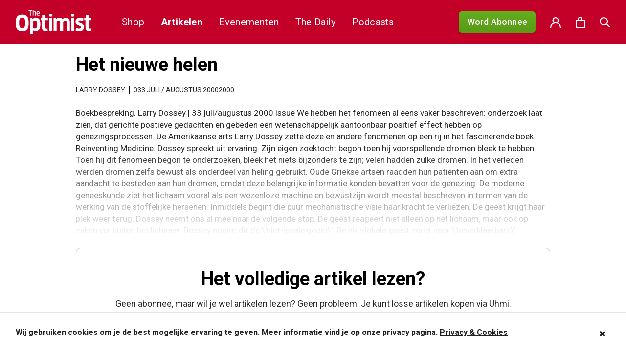

--- FILE ---
content_type: text/html; charset=UTF-8
request_url: https://theoptimist.nl/het-nieuwe-helen/
body_size: 29407
content:
<!DOCTYPE html>
<html lang="nl-NL">
<head>
	<meta charset="UTF-8">
	<meta name="viewport" content="width=device-width, initial-scale=1">
	<link rel="shortcut icon" href="https://theoptimist.nl/app/themes/medischdossier/assets/img/favicon.ico">

	<link rel="apple-touch-icon" sizes="180x180" href="/apple-touch-icon.png">
	<link rel="icon" type="image/png" sizes="32x32" href="/favicon-32x32.png">
	<link rel="icon" type="image/png" sizes="16x16" href="/favicon-16x16.png">
	<link rel="manifest" href="/site.webmanifest">
	<meta name="msapplication-TileColor" content="#da532c">
	<meta name="theme-color" content="#ffffff">
	<link rel="preconnect" href="https://fonts.gstatic.com">
	<link href="https://fonts.googleapis.com/css2?family=PT+Sans:wght@400;700&family=PT+Serif:wght@400;700&family=Roboto:wght@400;500;700&display=swap" rel="stylesheet">
	<script type="text/javascript">var switchTo5x=true;</script>
	<script type="text/javascript" src="https://w.sharethis.com/button/buttons.js"></script>
	<script type="text/javascript">stLight.options({publisher: "2ac141e8-5bd8-4aca-9445-c263c0e9957b", doNotHash: false, doNotCopy: false, hashAddressBar: false});</script>

	<!-- Google Tag Manager -->
	<script>(function(w,d,s,l,i){w[l]=w[l]||[];w[l].push({'gtm.start': new Date().getTime(),event:'gtm.js'});var f=d.getElementsByTagName(s)[0], j=d.createElement(s),dl=l!='dataLayer'?'&l='+l:'';j.async=true;j.src='https://www.googletagmanager.com/gtm.js?id='+i+dl;f.parentNode.insertBefore(j,f);})(window,document,'script','dataLayer','GTM-58S6RWH');</script>
	<!-- End Google Tag Manager -->

					<script>document.documentElement.className = document.documentElement.className + ' yes-js js_active js'</script>
			<script>(function(html){html.className = html.className.replace(/\bno-js\b/,'js')})(document.documentElement);</script>
<meta name='robots' content='index, follow, max-image-preview:large, max-snippet:-1, max-video-preview:-1' />
	<style>img:is([sizes="auto" i], [sizes^="auto," i]) { contain-intrinsic-size: 3000px 1500px }</style>
	
	<!-- This site is optimized with the Yoast SEO plugin v26.3 - https://yoast.com/wordpress/plugins/seo/ -->
	<title>Het nieuwe helen - The Optimist</title>
	<link rel="canonical" href="https://theoptimist.nl/het-nieuwe-helen/" />
	<meta property="og:locale" content="nl_NL" />
	<meta property="og:type" content="article" />
	<meta property="og:title" content="Het nieuwe helen - The Optimist" />
	<meta property="og:description" content="Boekbespreking. Larry Dossey | 33 juli/augustus 2000 issue We hebben het fenomeen al eens vaker beschreven: onderzoek laat zien, dat gerichte postieve gedachten en gebeden een wetenschappelijk aantoonbaar positief effect hebben op genezingsprocessen. De Amerikaanse arts Larry Dossey zette deze en andere fenomenen op een rij in het fascinerende boek Reinventing Medicine. Dossey spreekt uit &hellip; Continue reading &quot;Het nieuwe helen&quot;" />
	<meta property="og:url" content="https://theoptimist.nl/het-nieuwe-helen/" />
	<meta property="og:site_name" content="The Optimist" />
	<meta property="article:published_time" content="2008-08-21T04:05:18+00:00" />
	<meta property="article:modified_time" content="2025-04-04T20:40:25+00:00" />
	<meta name="author" content="Larry Dossey" />
	<meta name="twitter:card" content="summary_large_image" />
	<meta name="twitter:label1" content="Geschreven door" />
	<meta name="twitter:data1" content="Larry Dossey" />
	<meta name="twitter:label2" content="Geschatte leestijd" />
	<meta name="twitter:data2" content="1 minuut" />
	<script type="application/ld+json" class="yoast-schema-graph">{"@context":"https://schema.org","@graph":[{"@type":"WebPage","@id":"https://theoptimist.nl/het-nieuwe-helen/","url":"https://theoptimist.nl/het-nieuwe-helen/","name":"Het nieuwe helen - The Optimist","isPartOf":{"@id":"https://theoptimist.nl/#website"},"datePublished":"2008-08-21T04:05:18+00:00","dateModified":"2025-04-04T20:40:25+00:00","author":{"@id":"https://theoptimist.nl/#/schema/person/88ab7d36317a729496bae97228bac87f"},"breadcrumb":{"@id":"https://theoptimist.nl/het-nieuwe-helen/#breadcrumb"},"inLanguage":"nl-NL","potentialAction":[{"@type":"ReadAction","target":["https://theoptimist.nl/het-nieuwe-helen/"]}]},{"@type":"BreadcrumbList","@id":"https://theoptimist.nl/het-nieuwe-helen/#breadcrumb","itemListElement":[{"@type":"ListItem","position":1,"name":"Home","item":"https://theoptimist.nl/"},{"@type":"ListItem","position":2,"name":"Artikelen","item":"https://theoptimist.nl/nieuws/"},{"@type":"ListItem","position":3,"name":"Het nieuwe helen"}]},{"@type":"WebSite","@id":"https://theoptimist.nl/#website","url":"https://theoptimist.nl/","name":"The Optimist","description":"Beter nieuws voor u en voor de planeet","potentialAction":[{"@type":"SearchAction","target":{"@type":"EntryPoint","urlTemplate":"https://theoptimist.nl/?s={search_term_string}"},"query-input":{"@type":"PropertyValueSpecification","valueRequired":true,"valueName":"search_term_string"}}],"inLanguage":"nl-NL"},{"@type":"Person","@id":"https://theoptimist.nl/#/schema/person/88ab7d36317a729496bae97228bac87f","name":"Larry Dossey","url":"https://theoptimist.nl/author/larry-dossey/"}]}</script>
	<!-- / Yoast SEO plugin. -->


<link rel='dns-prefetch' href='//code.jquery.com' />
<link rel='dns-prefetch' href='//www.googletagmanager.com' />
<link rel='dns-prefetch' href='//fonts.googleapis.com' />
<link rel="alternate" type="application/rss+xml" title="The Optimist &raquo; feed" href="https://theoptimist.nl/feed/" />
<link rel="alternate" type="application/rss+xml" title="The Optimist &raquo; reacties feed" href="https://theoptimist.nl/comments/feed/" />
<link rel="alternate" type="application/rss+xml" title="The Optimist &raquo; Het nieuwe helen reacties feed" href="https://theoptimist.nl/het-nieuwe-helen/feed/" />
<script type="text/javascript">
/* <![CDATA[ */
window._wpemojiSettings = {"baseUrl":"https:\/\/s.w.org\/images\/core\/emoji\/16.0.1\/72x72\/","ext":".png","svgUrl":"https:\/\/s.w.org\/images\/core\/emoji\/16.0.1\/svg\/","svgExt":".svg","source":{"concatemoji":"https:\/\/theoptimist.nl\/wp\/wp-includes\/js\/wp-emoji-release.min.js?ver=6.8.3"}};
/*! This file is auto-generated */
!function(s,n){var o,i,e;function c(e){try{var t={supportTests:e,timestamp:(new Date).valueOf()};sessionStorage.setItem(o,JSON.stringify(t))}catch(e){}}function p(e,t,n){e.clearRect(0,0,e.canvas.width,e.canvas.height),e.fillText(t,0,0);var t=new Uint32Array(e.getImageData(0,0,e.canvas.width,e.canvas.height).data),a=(e.clearRect(0,0,e.canvas.width,e.canvas.height),e.fillText(n,0,0),new Uint32Array(e.getImageData(0,0,e.canvas.width,e.canvas.height).data));return t.every(function(e,t){return e===a[t]})}function u(e,t){e.clearRect(0,0,e.canvas.width,e.canvas.height),e.fillText(t,0,0);for(var n=e.getImageData(16,16,1,1),a=0;a<n.data.length;a++)if(0!==n.data[a])return!1;return!0}function f(e,t,n,a){switch(t){case"flag":return n(e,"\ud83c\udff3\ufe0f\u200d\u26a7\ufe0f","\ud83c\udff3\ufe0f\u200b\u26a7\ufe0f")?!1:!n(e,"\ud83c\udde8\ud83c\uddf6","\ud83c\udde8\u200b\ud83c\uddf6")&&!n(e,"\ud83c\udff4\udb40\udc67\udb40\udc62\udb40\udc65\udb40\udc6e\udb40\udc67\udb40\udc7f","\ud83c\udff4\u200b\udb40\udc67\u200b\udb40\udc62\u200b\udb40\udc65\u200b\udb40\udc6e\u200b\udb40\udc67\u200b\udb40\udc7f");case"emoji":return!a(e,"\ud83e\udedf")}return!1}function g(e,t,n,a){var r="undefined"!=typeof WorkerGlobalScope&&self instanceof WorkerGlobalScope?new OffscreenCanvas(300,150):s.createElement("canvas"),o=r.getContext("2d",{willReadFrequently:!0}),i=(o.textBaseline="top",o.font="600 32px Arial",{});return e.forEach(function(e){i[e]=t(o,e,n,a)}),i}function t(e){var t=s.createElement("script");t.src=e,t.defer=!0,s.head.appendChild(t)}"undefined"!=typeof Promise&&(o="wpEmojiSettingsSupports",i=["flag","emoji"],n.supports={everything:!0,everythingExceptFlag:!0},e=new Promise(function(e){s.addEventListener("DOMContentLoaded",e,{once:!0})}),new Promise(function(t){var n=function(){try{var e=JSON.parse(sessionStorage.getItem(o));if("object"==typeof e&&"number"==typeof e.timestamp&&(new Date).valueOf()<e.timestamp+604800&&"object"==typeof e.supportTests)return e.supportTests}catch(e){}return null}();if(!n){if("undefined"!=typeof Worker&&"undefined"!=typeof OffscreenCanvas&&"undefined"!=typeof URL&&URL.createObjectURL&&"undefined"!=typeof Blob)try{var e="postMessage("+g.toString()+"("+[JSON.stringify(i),f.toString(),p.toString(),u.toString()].join(",")+"));",a=new Blob([e],{type:"text/javascript"}),r=new Worker(URL.createObjectURL(a),{name:"wpTestEmojiSupports"});return void(r.onmessage=function(e){c(n=e.data),r.terminate(),t(n)})}catch(e){}c(n=g(i,f,p,u))}t(n)}).then(function(e){for(var t in e)n.supports[t]=e[t],n.supports.everything=n.supports.everything&&n.supports[t],"flag"!==t&&(n.supports.everythingExceptFlag=n.supports.everythingExceptFlag&&n.supports[t]);n.supports.everythingExceptFlag=n.supports.everythingExceptFlag&&!n.supports.flag,n.DOMReady=!1,n.readyCallback=function(){n.DOMReady=!0}}).then(function(){return e}).then(function(){var e;n.supports.everything||(n.readyCallback(),(e=n.source||{}).concatemoji?t(e.concatemoji):e.wpemoji&&e.twemoji&&(t(e.twemoji),t(e.wpemoji)))}))}((window,document),window._wpemojiSettings);
/* ]]> */
</script>
<link rel='stylesheet' id='layerslider-css' href='https://theoptimist.nl/app/plugins/LayerSlider/static/layerslider/css/layerslider.css?ver=6.9.2' type='text/css' media='all' />
<link rel='stylesheet' id='ls-google-fonts-css' href='https://fonts.googleapis.com/css?family=Lato:100,300,regular,700,900%7COpen+Sans:300%7CIndie+Flower:regular%7COswald:300,regular,700%7CCuprum:regular:400&#038;subset=latin%2Clatin-ext' type='text/css' media='all' />
<style id='wp-emoji-styles-inline-css' type='text/css'>

	img.wp-smiley, img.emoji {
		display: inline !important;
		border: none !important;
		box-shadow: none !important;
		height: 1em !important;
		width: 1em !important;
		margin: 0 0.07em !important;
		vertical-align: -0.1em !important;
		background: none !important;
		padding: 0 !important;
	}
</style>
<link rel='stylesheet' id='wp-block-library-css' href='https://theoptimist.nl/wp/wp-includes/css/dist/block-library/style.min.css?ver=6.8.3' type='text/css' media='all' />
<style id='classic-theme-styles-inline-css' type='text/css'>
/*! This file is auto-generated */
.wp-block-button__link{color:#fff;background-color:#32373c;border-radius:9999px;box-shadow:none;text-decoration:none;padding:calc(.667em + 2px) calc(1.333em + 2px);font-size:1.125em}.wp-block-file__button{background:#32373c;color:#fff;text-decoration:none}
</style>
<link rel='stylesheet' id='activecampaign-form-block-css' href='https://theoptimist.nl/app/plugins/activecampaign-subscription-forms/activecampaign-form-block/build/style-index.css?ver=1750013433' type='text/css' media='all' />
<link rel='stylesheet' id='wp-components-css' href='https://theoptimist.nl/wp/wp-includes/css/dist/components/style.min.css?ver=6.8.3' type='text/css' media='all' />
<link rel='stylesheet' id='wp-preferences-css' href='https://theoptimist.nl/wp/wp-includes/css/dist/preferences/style.min.css?ver=6.8.3' type='text/css' media='all' />
<link rel='stylesheet' id='wp-block-editor-css' href='https://theoptimist.nl/wp/wp-includes/css/dist/block-editor/style.min.css?ver=6.8.3' type='text/css' media='all' />
<link rel='stylesheet' id='popup-maker-block-library-style-css' href='https://theoptimist.nl/app/plugins/popup-maker/dist/packages/block-library-style.css?ver=dbea705cfafe089d65f1' type='text/css' media='all' />
<link rel='stylesheet' id='jquery-selectBox-css' href='https://theoptimist.nl/app/plugins/yith-woocommerce-wishlist/assets/css/jquery.selectBox.css?ver=1.2.0' type='text/css' media='all' />
<link rel='stylesheet' id='woocommerce_prettyPhoto_css-css' href='//theoptimist.nl/app/plugins/woocommerce/assets/css/prettyPhoto.css?ver=3.1.6' type='text/css' media='all' />
<link rel='stylesheet' id='yith-wcwl-main-css' href='https://theoptimist.nl/app/plugins/yith-woocommerce-wishlist/assets/css/style.css?ver=4.10.0' type='text/css' media='all' />
<style id='yith-wcwl-main-inline-css' type='text/css'>
 :root { --rounded-corners-radius: 16px; --add-to-cart-rounded-corners-radius: 16px; --feedback-duration: 3s } 
 :root { --rounded-corners-radius: 16px; --add-to-cart-rounded-corners-radius: 16px; --feedback-duration: 3s } 
</style>
<style id='global-styles-inline-css' type='text/css'>
:root{--wp--preset--aspect-ratio--square: 1;--wp--preset--aspect-ratio--4-3: 4/3;--wp--preset--aspect-ratio--3-4: 3/4;--wp--preset--aspect-ratio--3-2: 3/2;--wp--preset--aspect-ratio--2-3: 2/3;--wp--preset--aspect-ratio--16-9: 16/9;--wp--preset--aspect-ratio--9-16: 9/16;--wp--preset--color--black: #000000;--wp--preset--color--cyan-bluish-gray: #abb8c3;--wp--preset--color--white: #ffffff;--wp--preset--color--pale-pink: #f78da7;--wp--preset--color--vivid-red: #cf2e2e;--wp--preset--color--luminous-vivid-orange: #ff6900;--wp--preset--color--luminous-vivid-amber: #fcb900;--wp--preset--color--light-green-cyan: #7bdcb5;--wp--preset--color--vivid-green-cyan: #00d084;--wp--preset--color--pale-cyan-blue: #8ed1fc;--wp--preset--color--vivid-cyan-blue: #0693e3;--wp--preset--color--vivid-purple: #9b51e0;--wp--preset--gradient--vivid-cyan-blue-to-vivid-purple: linear-gradient(135deg,rgba(6,147,227,1) 0%,rgb(155,81,224) 100%);--wp--preset--gradient--light-green-cyan-to-vivid-green-cyan: linear-gradient(135deg,rgb(122,220,180) 0%,rgb(0,208,130) 100%);--wp--preset--gradient--luminous-vivid-amber-to-luminous-vivid-orange: linear-gradient(135deg,rgba(252,185,0,1) 0%,rgba(255,105,0,1) 100%);--wp--preset--gradient--luminous-vivid-orange-to-vivid-red: linear-gradient(135deg,rgba(255,105,0,1) 0%,rgb(207,46,46) 100%);--wp--preset--gradient--very-light-gray-to-cyan-bluish-gray: linear-gradient(135deg,rgb(238,238,238) 0%,rgb(169,184,195) 100%);--wp--preset--gradient--cool-to-warm-spectrum: linear-gradient(135deg,rgb(74,234,220) 0%,rgb(151,120,209) 20%,rgb(207,42,186) 40%,rgb(238,44,130) 60%,rgb(251,105,98) 80%,rgb(254,248,76) 100%);--wp--preset--gradient--blush-light-purple: linear-gradient(135deg,rgb(255,206,236) 0%,rgb(152,150,240) 100%);--wp--preset--gradient--blush-bordeaux: linear-gradient(135deg,rgb(254,205,165) 0%,rgb(254,45,45) 50%,rgb(107,0,62) 100%);--wp--preset--gradient--luminous-dusk: linear-gradient(135deg,rgb(255,203,112) 0%,rgb(199,81,192) 50%,rgb(65,88,208) 100%);--wp--preset--gradient--pale-ocean: linear-gradient(135deg,rgb(255,245,203) 0%,rgb(182,227,212) 50%,rgb(51,167,181) 100%);--wp--preset--gradient--electric-grass: linear-gradient(135deg,rgb(202,248,128) 0%,rgb(113,206,126) 100%);--wp--preset--gradient--midnight: linear-gradient(135deg,rgb(2,3,129) 0%,rgb(40,116,252) 100%);--wp--preset--font-size--small: 13px;--wp--preset--font-size--medium: 20px;--wp--preset--font-size--large: 36px;--wp--preset--font-size--x-large: 42px;--wp--preset--spacing--20: 0.44rem;--wp--preset--spacing--30: 0.67rem;--wp--preset--spacing--40: 1rem;--wp--preset--spacing--50: 1.5rem;--wp--preset--spacing--60: 2.25rem;--wp--preset--spacing--70: 3.38rem;--wp--preset--spacing--80: 5.06rem;--wp--preset--shadow--natural: 6px 6px 9px rgba(0, 0, 0, 0.2);--wp--preset--shadow--deep: 12px 12px 50px rgba(0, 0, 0, 0.4);--wp--preset--shadow--sharp: 6px 6px 0px rgba(0, 0, 0, 0.2);--wp--preset--shadow--outlined: 6px 6px 0px -3px rgba(255, 255, 255, 1), 6px 6px rgba(0, 0, 0, 1);--wp--preset--shadow--crisp: 6px 6px 0px rgba(0, 0, 0, 1);}:where(.is-layout-flex){gap: 0.5em;}:where(.is-layout-grid){gap: 0.5em;}body .is-layout-flex{display: flex;}.is-layout-flex{flex-wrap: wrap;align-items: center;}.is-layout-flex > :is(*, div){margin: 0;}body .is-layout-grid{display: grid;}.is-layout-grid > :is(*, div){margin: 0;}:where(.wp-block-columns.is-layout-flex){gap: 2em;}:where(.wp-block-columns.is-layout-grid){gap: 2em;}:where(.wp-block-post-template.is-layout-flex){gap: 1.25em;}:where(.wp-block-post-template.is-layout-grid){gap: 1.25em;}.has-black-color{color: var(--wp--preset--color--black) !important;}.has-cyan-bluish-gray-color{color: var(--wp--preset--color--cyan-bluish-gray) !important;}.has-white-color{color: var(--wp--preset--color--white) !important;}.has-pale-pink-color{color: var(--wp--preset--color--pale-pink) !important;}.has-vivid-red-color{color: var(--wp--preset--color--vivid-red) !important;}.has-luminous-vivid-orange-color{color: var(--wp--preset--color--luminous-vivid-orange) !important;}.has-luminous-vivid-amber-color{color: var(--wp--preset--color--luminous-vivid-amber) !important;}.has-light-green-cyan-color{color: var(--wp--preset--color--light-green-cyan) !important;}.has-vivid-green-cyan-color{color: var(--wp--preset--color--vivid-green-cyan) !important;}.has-pale-cyan-blue-color{color: var(--wp--preset--color--pale-cyan-blue) !important;}.has-vivid-cyan-blue-color{color: var(--wp--preset--color--vivid-cyan-blue) !important;}.has-vivid-purple-color{color: var(--wp--preset--color--vivid-purple) !important;}.has-black-background-color{background-color: var(--wp--preset--color--black) !important;}.has-cyan-bluish-gray-background-color{background-color: var(--wp--preset--color--cyan-bluish-gray) !important;}.has-white-background-color{background-color: var(--wp--preset--color--white) !important;}.has-pale-pink-background-color{background-color: var(--wp--preset--color--pale-pink) !important;}.has-vivid-red-background-color{background-color: var(--wp--preset--color--vivid-red) !important;}.has-luminous-vivid-orange-background-color{background-color: var(--wp--preset--color--luminous-vivid-orange) !important;}.has-luminous-vivid-amber-background-color{background-color: var(--wp--preset--color--luminous-vivid-amber) !important;}.has-light-green-cyan-background-color{background-color: var(--wp--preset--color--light-green-cyan) !important;}.has-vivid-green-cyan-background-color{background-color: var(--wp--preset--color--vivid-green-cyan) !important;}.has-pale-cyan-blue-background-color{background-color: var(--wp--preset--color--pale-cyan-blue) !important;}.has-vivid-cyan-blue-background-color{background-color: var(--wp--preset--color--vivid-cyan-blue) !important;}.has-vivid-purple-background-color{background-color: var(--wp--preset--color--vivid-purple) !important;}.has-black-border-color{border-color: var(--wp--preset--color--black) !important;}.has-cyan-bluish-gray-border-color{border-color: var(--wp--preset--color--cyan-bluish-gray) !important;}.has-white-border-color{border-color: var(--wp--preset--color--white) !important;}.has-pale-pink-border-color{border-color: var(--wp--preset--color--pale-pink) !important;}.has-vivid-red-border-color{border-color: var(--wp--preset--color--vivid-red) !important;}.has-luminous-vivid-orange-border-color{border-color: var(--wp--preset--color--luminous-vivid-orange) !important;}.has-luminous-vivid-amber-border-color{border-color: var(--wp--preset--color--luminous-vivid-amber) !important;}.has-light-green-cyan-border-color{border-color: var(--wp--preset--color--light-green-cyan) !important;}.has-vivid-green-cyan-border-color{border-color: var(--wp--preset--color--vivid-green-cyan) !important;}.has-pale-cyan-blue-border-color{border-color: var(--wp--preset--color--pale-cyan-blue) !important;}.has-vivid-cyan-blue-border-color{border-color: var(--wp--preset--color--vivid-cyan-blue) !important;}.has-vivid-purple-border-color{border-color: var(--wp--preset--color--vivid-purple) !important;}.has-vivid-cyan-blue-to-vivid-purple-gradient-background{background: var(--wp--preset--gradient--vivid-cyan-blue-to-vivid-purple) !important;}.has-light-green-cyan-to-vivid-green-cyan-gradient-background{background: var(--wp--preset--gradient--light-green-cyan-to-vivid-green-cyan) !important;}.has-luminous-vivid-amber-to-luminous-vivid-orange-gradient-background{background: var(--wp--preset--gradient--luminous-vivid-amber-to-luminous-vivid-orange) !important;}.has-luminous-vivid-orange-to-vivid-red-gradient-background{background: var(--wp--preset--gradient--luminous-vivid-orange-to-vivid-red) !important;}.has-very-light-gray-to-cyan-bluish-gray-gradient-background{background: var(--wp--preset--gradient--very-light-gray-to-cyan-bluish-gray) !important;}.has-cool-to-warm-spectrum-gradient-background{background: var(--wp--preset--gradient--cool-to-warm-spectrum) !important;}.has-blush-light-purple-gradient-background{background: var(--wp--preset--gradient--blush-light-purple) !important;}.has-blush-bordeaux-gradient-background{background: var(--wp--preset--gradient--blush-bordeaux) !important;}.has-luminous-dusk-gradient-background{background: var(--wp--preset--gradient--luminous-dusk) !important;}.has-pale-ocean-gradient-background{background: var(--wp--preset--gradient--pale-ocean) !important;}.has-electric-grass-gradient-background{background: var(--wp--preset--gradient--electric-grass) !important;}.has-midnight-gradient-background{background: var(--wp--preset--gradient--midnight) !important;}.has-small-font-size{font-size: var(--wp--preset--font-size--small) !important;}.has-medium-font-size{font-size: var(--wp--preset--font-size--medium) !important;}.has-large-font-size{font-size: var(--wp--preset--font-size--large) !important;}.has-x-large-font-size{font-size: var(--wp--preset--font-size--x-large) !important;}
:where(.wp-block-post-template.is-layout-flex){gap: 1.25em;}:where(.wp-block-post-template.is-layout-grid){gap: 1.25em;}
:where(.wp-block-columns.is-layout-flex){gap: 2em;}:where(.wp-block-columns.is-layout-grid){gap: 2em;}
:root :where(.wp-block-pullquote){font-size: 1.5em;line-height: 1.6;}
</style>
<link rel='stylesheet' id='wfp-styles-css' href='https://theoptimist.nl/app/plugins/favorite-post/css/style.css?ver=20260122' type='text/css' media='all' />
<link rel='stylesheet' id='mg-copernica-css' href='https://theoptimist.nl/app/plugins/mg-copernica/public/css/mg-copernica-public.min.css?ver=2.0.0' type='text/css' media='all' />
<link rel='stylesheet' id='taxonomy-image-plugin-public-css' href='https://theoptimist.nl/app/plugins/taxonomy-images/css/style.css?ver=0.9.6' type='text/css' media='screen' />
<link rel='stylesheet' id='woocommerce-perfectbase-style-css' href='https://theoptimist.nl/app/plugins/woocommerce-perfectbase/assets/css/woocommerce-perfectbase.css?ver=6.8.3' type='text/css' media='all' />
<link rel='stylesheet' id='woocommerce-layout-css' href='https://theoptimist.nl/app/plugins/woocommerce/assets/css/woocommerce-layout.css?ver=10.3.4' type='text/css' media='all' />
<link rel='stylesheet' id='woocommerce-smallscreen-css' href='https://theoptimist.nl/app/plugins/woocommerce/assets/css/woocommerce-smallscreen.css?ver=10.3.4' type='text/css' media='only screen and (max-width: 768px)' />
<link rel='stylesheet' id='woocommerce-general-css' href='https://theoptimist.nl/app/plugins/woocommerce/assets/css/woocommerce.css?ver=10.3.4' type='text/css' media='all' />
<style id='woocommerce-inline-inline-css' type='text/css'>
.woocommerce form .form-row .required { visibility: visible; }
</style>
<link rel='stylesheet' id='wsl-widget-css' href='https://theoptimist.nl/app/plugins/wordpress-social-login/assets/css/style.css?ver=6.8.3' type='text/css' media='all' />
<link rel='stylesheet' id='brands-styles-css' href='https://theoptimist.nl/app/plugins/woocommerce/assets/css/brands.css?ver=10.3.4' type='text/css' media='all' />
<link rel='stylesheet' id='jquery-ui-css-css' href='https://code.jquery.com/ui/1.12.1/themes/base/jquery-ui.css?ver=6.8.3' type='text/css' media='all' />
<link rel='stylesheet' id='plugins-css-css' href='https://theoptimist.nl/app/themes/medischdossier/assets/css/plugins.css?ver=6.8.3' type='text/css' media='all' />
<link rel='stylesheet' id='main-css-css' href='https://theoptimist.nl/app/themes/medischdossier/assets/css/main.css?ver=1.0.88' type='text/css' media='all' />
<link rel='stylesheet' id='mollie-applepaydirect-css' href='https://theoptimist.nl/app/plugins/mollie-payments-for-woocommerce/public/css/mollie-applepaydirect.min.css?ver=1762342479' type='text/css' media='screen' />
<script type="text/javascript" id="layerslider-greensock-js-extra">
/* <![CDATA[ */
var LS_Meta = {"v":"6.9.2"};
/* ]]> */
</script>
<script type="text/javascript" src="https://theoptimist.nl/app/plugins/LayerSlider/static/layerslider/js/greensock.js?ver=1.19.0" id="layerslider-greensock-js"></script>
<script type="text/javascript" src="https://theoptimist.nl/wp/wp-includes/js/jquery/jquery.min.js?ver=3.7.1" id="jquery-core-js"></script>
<script type="text/javascript" src="https://theoptimist.nl/wp/wp-includes/js/jquery/jquery-migrate.min.js?ver=3.4.1" id="jquery-migrate-js"></script>
<script type="text/javascript" src="https://theoptimist.nl/app/plugins/LayerSlider/static/layerslider/js/layerslider.kreaturamedia.jquery.js?ver=6.9.2" id="layerslider-js"></script>
<script type="text/javascript" src="https://theoptimist.nl/app/plugins/LayerSlider/static/layerslider/js/layerslider.transitions.js?ver=6.9.2" id="layerslider-transitions-js"></script>
<script type="text/javascript" id="clevertracking-js-extra">
/* <![CDATA[ */
var clevertrackingObject = {"custid":"0","email":"","CONNECTION_STRING_NAME":"CONNECT_CC_CDP","homeurl":"https:\/\/theoptimist.nl","clickurl":"https:\/\/theoptimist.nl","postid":"8985","apiurl":"https:\/\/api.cleverconnected.nl\/api\/tracking","apikey":"4ea7cc932e340443383fc13b2d10d1bbr","userip":"3.19.61.110","idforcheck":"","ct_version":"0.2.28","nonce":"53eb3c8258"};
/* ]]> */
</script>
<script type="text/javascript" src="https://theoptimist.nl/app/plugins/clever-tracking/public/js/clevertracking-public.js?ver=0.2.28" id="clevertracking-js"></script>
<script type="text/javascript" id="wc-country-select-js-extra">
/* <![CDATA[ */
var wc_country_select_params = {"countries":"{\"AR\":{\"C\":\"Ciudad Aut\\u00f3noma de Buenos Aires\",\"B\":\"Buenos Aires\",\"K\":\"Catamarca\",\"H\":\"Chaco\",\"U\":\"Chubut\",\"X\":\"C\\u00f3rdoba\",\"W\":\"Corrientes\",\"E\":\"Entre R\\u00edos\",\"P\":\"Formosa\",\"Y\":\"Jujuy\",\"L\":\"La Pampa\",\"F\":\"La Rioja\",\"M\":\"Mendoza\",\"N\":\"Misiones\",\"Q\":\"Neuqu\\u00e9n\",\"R\":\"R\\u00edo Negro\",\"A\":\"Salta\",\"J\":\"San Juan\",\"D\":\"San Luis\",\"Z\":\"Santa Cruz\",\"S\":\"Santa Fe\",\"G\":\"Santiago del Estero\",\"V\":\"Vuurland\",\"T\":\"Tucum\\u00e1n\"},\"AU\":{\"ACT\":\"Australian Capital Territory\",\"NSW\":\"Nieuw-Zuid-Wales\",\"NT\":\"Noordelijk Territorium\",\"QLD\":\"Queensland\",\"SA\":\"Zuid-Australi\\u00eb\",\"TAS\":\"Tasmani\\u00eb\",\"VIC\":\"Victoria\",\"WA\":\"West-Australi\\u00eb\"},\"BE\":[],\"BR\":{\"AC\":\"Acre\",\"AL\":\"Alagoas\",\"AP\":\"Amap\\u00e1\",\"AM\":\"Amazonas\",\"BA\":\"Bahia\",\"CE\":\"Cear\\u00e1\",\"DF\":\"Distrito Federal\",\"ES\":\"Esp\\u00edrito Santo\",\"GO\":\"Goi\\u00e1s\",\"MA\":\"Maranh\\u00e3o\",\"MT\":\"Mato Grosso\",\"MS\":\"Mato Grosso do Sul\",\"MG\":\"Minas Gerais\",\"PA\":\"Par\\u00e1\",\"PB\":\"Para\\u00edba\",\"PR\":\"Paran\\u00e1\",\"PE\":\"Pernambuco\",\"PI\":\"Piau\\u00ed\",\"RJ\":\"Rio de Janeiro\",\"RN\":\"Rio Grande do Norte\",\"RS\":\"Rio Grande do Sul\",\"RO\":\"Rond\\u00f4nia\",\"RR\":\"Roraima\",\"SC\":\"Santa Catarina\",\"SP\":\"S\\u00e3o Paulo\",\"SE\":\"Sergipe\",\"TO\":\"Tocantins\"},\"BG\":{\"BG-01\":\"Blagoevgrad\",\"BG-02\":\"Burgas\",\"BG-08\":\"Dobrich\",\"BG-07\":\"Gabrovo\",\"BG-26\":\"Haskovo\",\"BG-09\":\"Kardzhali\",\"BG-10\":\"Kyustendil\",\"BG-11\":\"Lovech\",\"BG-12\":\"Montana\",\"BG-13\":\"Pazardzhik\",\"BG-14\":\"Pernik\",\"BG-15\":\"Pleven\",\"BG-16\":\"Plovdiv\",\"BG-17\":\"Razgrad\",\"BG-18\":\"Ruse\",\"BG-27\":\"Shumen\",\"BG-19\":\"Silistra\",\"BG-20\":\"Sliven\",\"BG-21\":\"Smolyan\",\"BG-23\":\"Regio Sofia\",\"BG-22\":\"Sofia\",\"BG-24\":\"Stara Zagora\",\"BG-25\":\"Targovishte\",\"BG-03\":\"Varna\",\"BG-04\":\"Veliko Tarnovo\",\"BG-05\":\"Vidin\",\"BG-06\":\"Vratsa\",\"BG-28\":\"Yambol\"},\"CA\":{\"AB\":\"Alberta\",\"BC\":\"Brits-Columbia\",\"MB\":\"Manitoba\",\"NB\":\"New Brunswick\",\"NL\":\"Newfoundland en Labrador\",\"NT\":\"Northwest Territories\",\"NS\":\"Nova Scotia\",\"NU\":\"Nunavut\",\"ON\":\"Ontario\",\"PE\":\"Prins Edwardeiland\",\"QC\":\"Quebec\",\"SK\":\"Saskatchewan\",\"YT\":\"Yukon\"},\"CL\":{\"CL-AI\":\"Ais\\u00e9n del General Carlos Iba\\u00f1ez del Campo\",\"CL-AN\":\"Antofagasta\",\"CL-AP\":\"Arica y Parinacota\",\"CL-AR\":\"La Araucan\\u00eda\",\"CL-AT\":\"Atacama\",\"CL-BI\":\"Biob\\u00edo\",\"CL-CO\":\"Coquimbo\",\"CL-LI\":\"Libertador General Bernardo O'Higgins\",\"CL-LL\":\"Los Lagos\",\"CL-LR\":\"Los R\\u00edos\",\"CL-MA\":\"Magallanes\",\"CL-ML\":\"Maule\",\"CL-NB\":\"\\u00d1uble\",\"CL-RM\":\"Regi\\u00f3n Metropolitana de Santiago\",\"CL-TA\":\"Tarapac\\u00e1\",\"CL-VS\":\"Valpara\\u00edso\"},\"CN\":{\"CN1\":\"Yunnan \\\/ \\u4e91\\u5357\",\"CN2\":\"Beijing \\\/ \\u5317\\u4eac\",\"CN3\":\"Tianjin \\\/ \\u5929\\u6d25\",\"CN4\":\"Hebei \\\/ \\u6cb3\\u5317\",\"CN5\":\"Shanxi \\\/ \\u5c71\\u897f\",\"CN6\":\"Inner Mongolia \\\/ \\u5167\\u8499\\u53e4\",\"CN7\":\"Liaoning \\\/ \\u8fbd\\u5b81\",\"CN8\":\"Jilin \\\/ \\u5409\\u6797\",\"CN9\":\"Heilongjiang \\\/ \\u9ed1\\u9f99\\u6c5f\",\"CN10\":\"Shanghai \\\/ \\u4e0a\\u6d77\",\"CN11\":\"Jiangsu \\\/ \\u6c5f\\u82cf\",\"CN12\":\"Zhejiang \\\/ \\u6d59\\u6c5f\",\"CN13\":\"Anhui \\\/ \\u5b89\\u5fbd\",\"CN14\":\"Fujian \\\/ \\u798f\\u5efa\",\"CN15\":\"Jiangxi \\\/ \\u6c5f\\u897f\",\"CN16\":\"Shandong \\\/ \\u5c71\\u4e1c\",\"CN17\":\"Henan \\\/ \\u6cb3\\u5357\",\"CN18\":\"Hubei \\\/ \\u6e56\\u5317\",\"CN19\":\"Hunan \\\/ \\u6e56\\u5357\",\"CN20\":\"Guangdong \\\/ \\u5e7f\\u4e1c\",\"CN21\":\"Guangxi Zhuang \\\/ \\u5e7f\\u897f\\u58ee\\u65cf\",\"CN22\":\"Hainan \\\/ \\u6d77\\u5357\",\"CN23\":\"Chongqing \\\/ \\u91cd\\u5e86\",\"CN24\":\"Sichuan \\\/ \\u56db\\u5ddd\",\"CN25\":\"Guizhou \\\/ \\u8d35\\u5dde\",\"CN26\":\"Shaanxi \\\/ \\u9655\\u897f\",\"CN27\":\"Gansu \\\/ \\u7518\\u8083\",\"CN28\":\"Qinghai \\\/ \\u9752\\u6d77\",\"CN29\":\"Ningxia Hui \\\/ \\u5b81\\u590f\",\"CN30\":\"Macao \\\/ \\u6fb3\\u95e8\",\"CN31\":\"Tibet \\\/ \\u897f\\u85cf\",\"CN32\":\"Xinjiang \\\/ \\u65b0\\u7586\"},\"CO\":{\"CO-AMA\":\"Amazonas\",\"CO-ANT\":\"Antioquia\",\"CO-ARA\":\"Arauca\",\"CO-ATL\":\"Atl\\u00e1ntico\",\"CO-BOL\":\"Bol\\u00edvar\",\"CO-BOY\":\"Boyac\\u00e1\",\"CO-CAL\":\"Caldas\",\"CO-CAQ\":\"Caquet\\u00e1\",\"CO-CAS\":\"Casanare\",\"CO-CAU\":\"Cauca\",\"CO-CES\":\"Cesar\",\"CO-CHO\":\"Choc\\u00f3\",\"CO-COR\":\"C\\u00f3rdoba\",\"CO-CUN\":\"Cundinamarca\",\"CO-DC\":\"Capital District\",\"CO-GUA\":\"Guain\\u00eda\",\"CO-GUV\":\"Guaviare\",\"CO-HUI\":\"Huila\",\"CO-LAG\":\"La Guajira\",\"CO-MAG\":\"Magdalena\",\"CO-MET\":\"Meta\",\"CO-NAR\":\"Nari\\u00f1o\",\"CO-NSA\":\"Norte de Santander\",\"CO-PUT\":\"Putumayo\",\"CO-QUI\":\"Quind\\u00edo\",\"CO-RIS\":\"Risaralda\",\"CO-SAN\":\"Santander\",\"CO-SAP\":\"San Andr\\u00e9s & Providencia\",\"CO-SUC\":\"Sucre\",\"CO-TOL\":\"Tolima\",\"CO-VAC\":\"Valle del Cauca\",\"CO-VAU\":\"Vaup\\u00e9s\",\"CO-VID\":\"Vichada\"},\"CR\":{\"CR-A\":\"Alajuela\",\"CR-C\":\"Cartago\",\"CR-G\":\"Guanacaste\",\"CR-H\":\"Heredia\",\"CR-L\":\"Lim\\u00f3n\",\"CR-P\":\"Puntarenas\",\"CR-SJ\":\"San Jos\\u00e9\"},\"DK\":[],\"DE\":{\"DE-BW\":\"Baden-W\\u00fcrttemberg\",\"DE-BY\":\"Beieren\",\"DE-BE\":\"Berlijn\",\"DE-BB\":\"Brandenburg\",\"DE-HB\":\"Bremen\",\"DE-HH\":\"Hamburg\",\"DE-HE\":\"Hessen\",\"DE-MV\":\"Mecklenburg-Voor-Pommeren\",\"DE-NI\":\"Nedersaksen\",\"DE-NW\":\"Noordrijn-Westfalen\",\"DE-RP\":\"Rijnland-Palts\",\"DE-SL\":\"Saarland\",\"DE-SN\":\"Saksen\",\"DE-ST\":\"Saksen-Anhalt\",\"DE-SH\":\"Sleeswijk-Holstein\",\"DE-TH\":\"Th\\u00fcringen\"},\"EC\":{\"EC-A\":\"Azuay\",\"EC-B\":\"Bol\\u00edvar\",\"EC-F\":\"Ca\\u00f1ar\",\"EC-C\":\"Carchi\",\"EC-H\":\"Chimborazo\",\"EC-X\":\"Cotopaxi\",\"EC-O\":\"El Oro\",\"EC-E\":\"Esmeraldas\",\"EC-W\":\"Gal\\u00e1pagos\",\"EC-G\":\"Guayas\",\"EC-I\":\"Imbabura\",\"EC-L\":\"Loja\",\"EC-R\":\"Los R\\u00edos\",\"EC-M\":\"Manab\\u00ed\",\"EC-S\":\"Morona-Santiago\",\"EC-N\":\"Napo\",\"EC-D\":\"Orellana\",\"EC-Y\":\"Pastaza\",\"EC-P\":\"Pichincha\",\"EC-SE\":\"Santa Elena\",\"EC-SD\":\"Santo Domingo de los Ts\\u00e1chilas\",\"EC-U\":\"Sucumb\\u00edos\",\"EC-T\":\"Tungurahua\",\"EC-Z\":\"Zamora-Chinchipe\"},\"EE\":[],\"PH\":{\"ABR\":\"Abra\",\"AGN\":\"Agusan del Norte\",\"AGS\":\"Agusan del Sur\",\"AKL\":\"Aklan\",\"ALB\":\"Albay\",\"ANT\":\"Antique\",\"APA\":\"Apayao\",\"AUR\":\"Aurora\",\"BAS\":\"Basilan\",\"BAN\":\"Bataan\",\"BTN\":\"Batanes\",\"BTG\":\"Batangas\",\"BEN\":\"Benguet\",\"BIL\":\"Biliran\",\"BOH\":\"Bohol\",\"BUK\":\"Bukidnon\",\"BUL\":\"Bulacan\",\"CAG\":\"Cagayan\",\"CAN\":\"Camarines Norte\",\"CAS\":\"Camarines Sur\",\"CAM\":\"Camiguin\",\"CAP\":\"Capiz\",\"CAT\":\"Catanduanes\",\"CAV\":\"Cavite\",\"CEB\":\"Cebu\",\"COM\":\"Compostela Valley\",\"NCO\":\"Cotabato\",\"DAV\":\"Davao del Norte\",\"DAS\":\"Davao del Sur\",\"DAC\":\"Davao Occidental\",\"DAO\":\"Davao Oriental\",\"DIN\":\"Dinagat Islands\",\"EAS\":\"Eastern Samar\",\"GUI\":\"Guimaras\",\"IFU\":\"Ifugao\",\"ILN\":\"Ilocos Norte\",\"ILS\":\"Ilocos Sur\",\"ILI\":\"Iloilo\",\"ISA\":\"Isabela\",\"KAL\":\"Kalinga\",\"LUN\":\"La Union\",\"LAG\":\"Laguna\",\"LAN\":\"Lanao del Norte\",\"LAS\":\"Lanao del Sur\",\"LEY\":\"Leyte\",\"MAG\":\"Maguindanao\",\"MAD\":\"Marinduque\",\"MAS\":\"Masbate\",\"MSC\":\"Misamis Occidental\",\"MSR\":\"Misamis Oriental\",\"MOU\":\"Mountain Province\",\"NEC\":\"Negros Occidental\",\"NER\":\"Negros Oriental\",\"NSA\":\"Northern Samar\",\"NUE\":\"Nueva Ecija\",\"NUV\":\"Nueva Vizcaya\",\"MDC\":\"Occidental Mindoro\",\"MDR\":\"Oriental Mindoro\",\"PLW\":\"Palawan\",\"PAM\":\"Pampanga\",\"PAN\":\"Pangasinan\",\"QUE\":\"Quezon\",\"QUI\":\"Quirino\",\"RIZ\":\"Rizal\",\"ROM\":\"Romblon\",\"WSA\":\"Samar\",\"SAR\":\"Sarangani\",\"SIQ\":\"Siquijor\",\"SOR\":\"Sorsogon\",\"SCO\":\"South Cotabato\",\"SLE\":\"Southern Leyte\",\"SUK\":\"Sultan Kudarat\",\"SLU\":\"Sulu\",\"SUN\":\"Surigao del Norte\",\"SUR\":\"Surigao del Sur\",\"TAR\":\"Tarlac\",\"TAW\":\"Tawi-Tawi\",\"ZMB\":\"Zambales\",\"ZAN\":\"Zamboanga del Norte\",\"ZAS\":\"Zamboanga del Sur\",\"ZSI\":\"Zamboanga Sibugay\",\"00\":\"Metro Manila\"},\"FI\":[],\"FR\":[],\"GR\":{\"I\":\"Attika\",\"A\":\"Oost-Macedoni\\u00eb en Thraci\\u00eb\",\"B\":\"Centraal-Macedoni\\u00eb\",\"C\":\"West-Macedoni\\u00eb\",\"D\":\"Epirus\",\"E\":\"Thessali\\u00eb\",\"F\":\"Ionische Eilanden\",\"G\":\"West-Griekenland\",\"H\":\"Centraal-Griekenland\",\"J\":\"Peloponnesos\",\"K\":\"Noord-Aegisch\",\"L\":\"Zuid-Aegisch\",\"M\":\"Kreta\"},\"HU\":{\"BK\":\"B\\u00e1cs-Kiskun\",\"BE\":\"B\\u00e9k\\u00e9s\",\"BA\":\"Baranya\",\"BZ\":\"Borsod-Aba\\u00faj-Zempl\\u00e9n\",\"BU\":\"Budapest\",\"CS\":\"Csongr\\u00e1d-Csan\\u00e1d\",\"FE\":\"Fej\\u00e9r\",\"GS\":\"Gy\\u0151r-Moson-Sopron\",\"HB\":\"Hajd\\u00fa-Bihar\",\"HE\":\"Heves\",\"JN\":\"J\\u00e1sz-Nagykun-Szolnok\",\"KE\":\"Kom\\u00e1rom-Esztergom\",\"NO\":\"N\\u00f3gr\\u00e1d\",\"PE\":\"Pest\",\"SO\":\"Somogy\",\"SZ\":\"Szabolcs-Szatm\\u00e1r-Bereg\",\"TO\":\"Tolna\",\"VA\":\"Vas\",\"VE\":\"Veszpr\\u00e9m\",\"ZA\":\"Zala\"},\"IS\":[],\"IE\":{\"CW\":\"Carlow\",\"CN\":\"Cavan\",\"CE\":\"Clare\",\"CO\":\"Cork\",\"DL\":\"Donegal\",\"D\":\"Dublin\",\"G\":\"Galway\",\"KY\":\"Kerry\",\"KE\":\"Kildare\",\"KK\":\"Kilkenny\",\"LS\":\"Laois\",\"LM\":\"Leitrim\",\"LK\":\"Limerick\",\"LD\":\"Longford\",\"LH\":\"Louth\",\"MO\":\"Mayo\",\"MH\":\"Meath\",\"MN\":\"Monaghan\",\"OY\":\"Offaly\",\"RN\":\"Roscommon\",\"SO\":\"Sligo\",\"TA\":\"Tipperary\",\"WD\":\"Waterford\",\"WH\":\"Westmeath\",\"WX\":\"Wexford\",\"WW\":\"Wicklow\"},\"IN\":{\"AN\":\"Andamanen en Nicobaren\",\"AP\":\"Andhra Pradesh\",\"AR\":\"Arunachal Pradesh\",\"AS\":\"Assam\",\"BR\":\"Bihar\",\"CH\":\"Chandigarh\",\"CT\":\"Chhattisgarh\",\"DD\":\"Daman en Diu\",\"DH\":\"D\\u0101dra and Nagar Haveli and Dam\\u0101n and Diu\",\"DL\":\"Delhi\",\"DN\":\"Dadra en Nagar Haveli\",\"GA\":\"Goa\",\"GJ\":\"Gujarat\",\"HP\":\"Himachal Pradesh\",\"HR\":\"Haryana\",\"JH\":\"Jharkhand\",\"JK\":\"Jammu en Kasjmir\",\"KA\":\"Karnataka\",\"KL\":\"Kerala\",\"LA\":\"Ladakh\",\"LD\":\"Lakshadweep\",\"MH\":\"Maharashtra\",\"ML\":\"Meghalaya\",\"MN\":\"Manipur\",\"MP\":\"Madhya Pradesh\",\"MZ\":\"Mizoram\",\"NL\":\"Nagaland\",\"OD\":\"Odisha\",\"PB\":\"Punjab\",\"PY\":\"Pondicherry (Puducherry)\",\"RJ\":\"Rajasthan\",\"SK\":\"Sikkim\",\"TS\":\"Telangana\",\"TN\":\"Tamil Nadu\",\"TR\":\"Tripura\",\"UP\":\"Uttar Pradesh\",\"UK\":\"Uttarakhand\",\"WB\":\"West-Bengalen\"},\"ID\":{\"AC\":\"Aceh\",\"SU\":\"Noord-Sumatra\",\"SB\":\"Sumatera Barat\",\"RI\":\"Riau\",\"KR\":\"Riau-archipel\",\"JA\":\"Jambi\",\"SS\":\"Zuid-Sumatra\",\"BB\":\"Bangka Belitung\",\"BE\":\"Bengkulu\",\"LA\":\"Lampung\",\"JK\":\"Jakarta\",\"JB\":\"West-Java\",\"BT\":\"Bantam\",\"JT\":\"Midden-Java\",\"JI\":\"Oost-Java\",\"YO\":\"Jogjakarta\",\"BA\":\"Bali\",\"NB\":\"West-Nusa Tenggara\",\"NT\":\"Oost-Nusa Tenggara\",\"KB\":\"West-Kalimantan\",\"KT\":\"Midden-Kalimantan\",\"KI\":\"Oost-Kalimantan\",\"KS\":\"Zuid-Kalimantan\",\"KU\":\"Noord-Kalimantan\",\"SA\":\"Noord-Celebes\",\"ST\":\"Midden-Celebes\",\"SG\":\"Zuidoost-Celebes\",\"SR\":\"West-Celebes\",\"SN\":\"Zuid-Celebes\",\"GO\":\"Gorontalo\",\"MA\":\"Molukken\",\"MU\":\"Noord-Molukken\",\"PA\":\"Papoea\",\"PB\":\"West-Papoea\"},\"IL\":[],\"IT\":{\"AG\":\"Agrigento\",\"AL\":\"Alessandria\",\"AN\":\"Ancona\",\"AO\":\"Aosta\",\"AR\":\"Arezzo\",\"AP\":\"Ascoli Piceno\",\"AT\":\"Asti\",\"AV\":\"Avellino\",\"BA\":\"Bari\",\"BT\":\"Barletta-Andria-Trani\",\"BL\":\"Belluno\",\"BN\":\"Benevento\",\"BG\":\"Bergamo\",\"BI\":\"Biella\",\"BO\":\"Bologna\",\"BZ\":\"Bolzano\",\"BS\":\"Brescia\",\"BR\":\"Brindisi\",\"CA\":\"Cagliari\",\"CL\":\"Caltanissetta\",\"CB\":\"Campobasso\",\"CE\":\"Caserta\",\"CT\":\"Catania\",\"CZ\":\"Catanzaro\",\"CH\":\"Chieti\",\"CO\":\"Como\",\"CS\":\"Cosenza\",\"CR\":\"Cremona\",\"KR\":\"Crotone\",\"CN\":\"Cuneo\",\"EN\":\"Enna\",\"FM\":\"Fermo\",\"FE\":\"Ferrara\",\"FI\":\"Florence\",\"FG\":\"Foggia\",\"FC\":\"Forl\\u00ec-Cesena\",\"FR\":\"Frosinone\",\"GE\":\"Genua\",\"GO\":\"Gorizia\",\"GR\":\"Grosseto\",\"IM\":\"Imperia\",\"IS\":\"Isernia\",\"SP\":\"La Spezia\",\"AQ\":\"L'Aquila\",\"LT\":\"Latina\",\"LE\":\"Lecce\",\"LC\":\"Lecco\",\"LI\":\"Livorno\",\"LO\":\"Lodi\",\"LU\":\"Lucca\",\"MC\":\"Macerata\",\"MN\":\"Mantova\",\"MS\":\"Massa-Carrara\",\"MT\":\"Matera\",\"ME\":\"Messina\",\"MI\":\"Milaan\",\"MO\":\"Modena\",\"MB\":\"Monza e Brianza\",\"NA\":\"Napels\",\"NO\":\"Novara\",\"NU\":\"Nuoro\",\"OR\":\"Oristano\",\"PD\":\"Padova\",\"PA\":\"Palermo\",\"PR\":\"Parma\",\"PV\":\"Pavia\",\"PG\":\"Perugia\",\"PU\":\"Pesaro e Urbino\",\"PE\":\"Pescara\",\"PC\":\"Piacenza\",\"PI\":\"Pisa\",\"PT\":\"Pistoia\",\"PN\":\"Pordenone\",\"PZ\":\"Potenza\",\"PO\":\"Prato\",\"RG\":\"Ragusa\",\"RA\":\"Ravenna\",\"RC\":\"Reggio Calabria\",\"RE\":\"Reggio Emilia\",\"RI\":\"Rieti\",\"RN\":\"Rimini\",\"RM\":\"Rome\",\"RO\":\"Rovigo\",\"SA\":\"Salerno\",\"SS\":\"Sassari\",\"SV\":\"Savona\",\"SI\":\"Siena\",\"SR\":\"Siracusa\",\"SO\":\"Sondrio\",\"SU\":\"Sud Sardegna\",\"TA\":\"Taranto\",\"TE\":\"Teramo\",\"TR\":\"Terni\",\"TO\":\"Turijn\",\"TP\":\"Trapani\",\"TN\":\"Trento\",\"TV\":\"Treviso\",\"TS\":\"Tri\\u00ebst\",\"UD\":\"Udine\",\"VA\":\"Varese\",\"VE\":\"Veneti\\u00eb\",\"VB\":\"Verbano-Cusio-Ossola\",\"VC\":\"Vercelli\",\"VR\":\"Verona\",\"VV\":\"Vibo Valentia\",\"VI\":\"Vicenza\",\"VT\":\"Viterbo\"},\"JM\":{\"JM-01\":\"Kingston\",\"JM-02\":\"Saint Andrew\",\"JM-03\":\"Saint Thomas\",\"JM-04\":\"Portland\",\"JM-05\":\"Saint Mary\",\"JM-06\":\"Saint Ann\",\"JM-07\":\"Trelawny\",\"JM-08\":\"Saint James\",\"JM-09\":\"Hanover\",\"JM-10\":\"Westmoreland\",\"JM-11\":\"Saint Elizabeth\",\"JM-12\":\"Manchester\",\"JM-13\":\"Clarendon\",\"JM-14\":\"Saint Catherine\"},\"JP\":{\"JP01\":\"Hokkaido\",\"JP02\":\"Aomori\",\"JP03\":\"Iwate\",\"JP04\":\"Miyagi\",\"JP05\":\"Akita\",\"JP06\":\"Yamagata\",\"JP07\":\"Fukushima\",\"JP08\":\"Ibaraki\",\"JP09\":\"Tochigi\",\"JP10\":\"Gunma\",\"JP11\":\"Saitama\",\"JP12\":\"Chiba\",\"JP13\":\"Tokio\",\"JP14\":\"Kanagawa\",\"JP15\":\"Niigata\",\"JP16\":\"Toyama\",\"JP17\":\"Ishikawa\",\"JP18\":\"Fukui\",\"JP19\":\"Yamanashi\",\"JP20\":\"Nagano\",\"JP21\":\"Gifu\",\"JP22\":\"Shizuoka\",\"JP23\":\"Aichi\",\"JP24\":\"Mie\",\"JP25\":\"Shiga\",\"JP26\":\"Kyoto\",\"JP27\":\"Osaka\",\"JP28\":\"Hyogo\",\"JP29\":\"Nara\",\"JP30\":\"Wakayama\",\"JP31\":\"Tottori\",\"JP32\":\"Shimane\",\"JP33\":\"Okayama\",\"JP34\":\"Hiroshima\",\"JP35\":\"Yamaguchi\",\"JP36\":\"Tokushima\",\"JP37\":\"Kagawa\",\"JP38\":\"Ehime\",\"JP39\":\"Kochi\",\"JP40\":\"Fukuoka\",\"JP41\":\"Saga\",\"JP42\":\"Nagasaki\",\"JP43\":\"Kumamoto\",\"JP44\":\"Oita\",\"JP45\":\"Miyazaki\",\"JP46\":\"Kagoshima\",\"JP47\":\"Okinawa\"},\"HR\":{\"HR-01\":\"Zagreb (provincie)\",\"HR-02\":\"Krapina-Zagorje (provincie)\",\"HR-03\":\"Sisak-Moslavina (provincie)\",\"HR-04\":\"Karlovac (provincie)\",\"HR-05\":\"Vara\\u017edin (provincie)\",\"HR-06\":\"Koprivnica-Kri\\u017eevci (provincie)\",\"HR-07\":\"Bjelovar-Bilogora (provincie)\",\"HR-08\":\"Primorje-Gorski Kotar (provincie)\",\"HR-09\":\"Lika-Senj (provincie)\",\"HR-10\":\"Virovitica-Podravina (provincie)\",\"HR-11\":\"Po\\u017eega-Slavoni\\u00eb (provincie)\",\"HR-12\":\"Brod-Posavina (provincie)\",\"HR-13\":\"Zadar (provincie)\",\"HR-14\":\"Osijek-Baranja (provincie)\",\"HR-15\":\"\\u0160ibenik-Knin (provincie)\",\"HR-16\":\"Vukovar-Syrmi\\u00eb (provincie)\",\"HR-17\":\"Split-Dalmati\\u00eb (provincie)\",\"HR-18\":\"Istri\\u00eb (provincie)\",\"HR-19\":\"Dubrovnik-Neretva (provincie)\",\"HR-20\":\"Me\\u0111imurje (provincie)\",\"HR-21\":\"Zagreb (stad)\"},\"LI\":[],\"LU\":[],\"MT\":[],\"MA\":{\"maagd\":\"Agadir-Ida Ou Tanane\",\"maazi\":\"Azilal\",\"mabem\":\"B\\u00e9ni-Mellal\",\"maber\":\"Berkane\",\"mabes\":\"Ben Slimane\",\"mabod\":\"Boujdour\",\"mabom\":\"Boulemane\",\"mabrr\":\"Berrechid\",\"macas\":\"Casablanca\",\"mache\":\"Chefchaouen\",\"machi\":\"Chichaoua\",\"macht\":\"Chtouka A\\u00eft Baha\",\"madri\":\"Driouch\",\"maedi\":\"Essaouira\",\"maerr\":\"Errachidia\",\"mafah\":\"Fahs-Beni Makada\",\"mafes\":\"F\\u00e8s-Dar-Dbibegh\",\"mafig\":\"Figuig\",\"mafqh\":\"Fquih Ben Salah\",\"mague\":\"Guelmim\",\"maguf\":\"Guercif\",\"mahaj\":\"El Hajeb\",\"mahao\":\"Al Haouz\",\"mahoc\":\"Al Hoce\\u00efma\",\"maifr\":\"Ifrane\",\"maine\":\"Inezgane-A\\u00eft Melloul\",\"majdi\":\"El Jadida\",\"majra\":\"Jerada\",\"maken\":\"K\\u00e9nitra\",\"makes\":\"Kelaat Sraghna\",\"makhe\":\"Khemisset\",\"makhn\":\"Kh\\u00e9nifra\",\"makho\":\"Khouribga\",\"malaa\":\"La\\u00e2youne\",\"malar\":\"Larache\",\"mamar\":\"Marrakech\",\"mamdf\":\"M\\u2019diq-Fnideq\",\"mamed\":\"M\\u00e9diouna\",\"mamek\":\"Mekn\\u00e8s\",\"mamid\":\"Midelt\",\"mammd\":\"Marrakech-Medina\",\"mammn\":\"Marrakech-Menara\",\"mamoh\":\"Mohammedia\",\"mamou\":\"Moulay Yacoub\",\"manad\":\"Nador\",\"manou\":\"Nouaceur\",\"maoua\":\"Ouarzazate\",\"maoud\":\"Oued Ed-Dahab\",\"maouj\":\"Oujda-Angad\",\"maouz\":\"Ouezzane\",\"marab\":\"Rabat\",\"mareh\":\"Rehamna\",\"masaf\":\"Safi\",\"masal\":\"Sal\\u00e9\",\"masef\":\"Sefrou\",\"maset\":\"Settat\",\"masib\":\"Sidi Bennour\",\"masif\":\"Sidi Ifni\",\"masik\":\"Sidi Kacem\",\"masil\":\"Sidi Slimane\",\"maskh\":\"Skhirat-T\\u00e9mara\",\"masyb\":\"Sidi Youssef Ben Ali\",\"mataf\":\"Tarfaya (EH-partial)\",\"matai\":\"Taourirt\",\"matao\":\"Taounate\",\"matar\":\"Taroudant\",\"matat\":\"Tata\",\"mataz\":\"Taza\",\"matet\":\"T\\u00e9touan\",\"matin\":\"Tinghir\",\"matiz\":\"Tiznit\",\"matng\":\"Tanger-Assilah\",\"matnt\":\"Tan-Tan\",\"mayus\":\"Youssoufia\",\"mazag\":\"Zagora\"},\"NL\":[],\"NZ\":{\"NTL\":\"Northland\",\"AUK\":\"Auckland\",\"WKO\":\"Waikato\",\"BOP\":\"Bay of Plenty\",\"TKI\":\"Taranaki\",\"GIS\":\"Gisborne\",\"HKB\":\"Hawke\\u2019s Bay\",\"MWT\":\"Manawatu-Whanganui\",\"WGN\":\"Wellington\",\"NSN\":\"Nelson\",\"MBH\":\"Marlborough\",\"TAS\":\"Tasman\",\"WTC\":\"West Coast\",\"CAN\":\"Canterbury\",\"OTA\":\"Otago\",\"STL\":\"Southland\"},\"NO\":[],\"AT\":[],\"PL\":[],\"PT\":[],\"RO\":{\"AB\":\"Alba\",\"AR\":\"Arad\",\"AG\":\"Arge\\u0219\",\"BC\":\"Bac\\u0103u\",\"BH\":\"Bihor\",\"BN\":\"Bistri\\u021ba-N\\u0103s\\u0103ud\",\"BT\":\"Boto\\u0219ani\",\"BR\":\"Br\\u0103ila\",\"BV\":\"Bra\\u0219ov\",\"B\":\"Boekarest\",\"BZ\":\"Buz\\u0103u\",\"CL\":\"C\\u0103l\\u0103ra\\u0219i\",\"CS\":\"Cara\\u0219-Severin\",\"CJ\":\"Cluj\",\"CT\":\"Constan\\u021ba\",\"CV\":\"Covasna\",\"DB\":\"D\\u00e2mbovi\\u021ba\",\"DJ\":\"Dolj\",\"GL\":\"Gala\\u021bi\",\"GR\":\"Giurgiu\",\"GJ\":\"Gorj\",\"HR\":\"Harghita\",\"HD\":\"Hunedoara\",\"IL\":\"Ialomi\\u021ba\",\"IS\":\"Ia\\u0219i\",\"IF\":\"Ilfov\",\"MM\":\"Maramure\\u0219\",\"MH\":\"Mehedin\\u021bi\",\"MS\":\"Mure\\u0219\",\"NT\":\"Neam\\u021b\",\"OT\":\"Olt\",\"PH\":\"Prahova\",\"SJ\":\"S\\u0103laj\",\"SM\":\"Satu Mare\",\"SB\":\"Sibiu\",\"SV\":\"Suceava\",\"TR\":\"Teleorman\",\"TM\":\"Timi\\u0219\",\"TL\":\"Tulcea\",\"VL\":\"V\\u00e2lcea\",\"VS\":\"Vaslui\",\"VN\":\"Vrancea\"},\"RS\":{\"RS00\":\"Belgrado\",\"RS14\":\"Bor\",\"RS11\":\"Brani\\u010devo\",\"RS02\":\"Centraal-Banaat\",\"RS10\":\"Donau\",\"RS23\":\"Jablanica\",\"RS09\":\"Kolubara\",\"RS08\":\"Ma\\u010dva\",\"RS17\":\"Morava\",\"RS20\":\"Ni\\u0161ava\",\"RS01\":\"Noord-Ba\\u010dka\",\"RS03\":\"Noord-Banaat\",\"RS24\":\"P\\u010dinja\",\"RS22\":\"Pirot\",\"RS13\":\"Pomoravlje\",\"RS19\":\"Rasina\",\"RS18\":\"Ra\\u0161ka\",\"RS06\":\"Zuid-Ba\\u010dka\",\"RS04\":\"Zuid-Banaat\",\"RS07\":\"Srem\",\"RS12\":\"\\u0160umadija\",\"RS21\":\"Toplica\",\"RS05\":\"West-Ba\\u010dka\",\"RS15\":\"Zaje\\u010dar\",\"RS16\":\"Zlatibor\",\"RS25\":\"Kosovo\",\"RS26\":\"Pej\\u00eb\",\"RS27\":\"Prizren\",\"RS28\":\"Mitrovic\\u00eb\",\"RS29\":\"Pomoravlje\",\"RSKM\":\"Metohija\",\"RSVO\":\"Vojvodina\"},\"SG\":[],\"SI\":[],\"SK\":[],\"ES\":{\"C\":\"A Coru\\u00f1a\",\"VI\":\"Araba\\\/\\u00c1lava\",\"AB\":\"Albacete\",\"A\":\"Alicante\",\"AL\":\"Almer\\u00eda\",\"O\":\"Asturias\",\"AV\":\"\\u00c1vila\",\"BA\":\"Badajoz\",\"PM\":\"Baleares\",\"B\":\"Barcelona\",\"BU\":\"Burgos\",\"CC\":\"C\\u00e1ceres\",\"CA\":\"C\\u00e1diz\",\"S\":\"Cantabria\",\"CS\":\"Castell\\u00f3n\",\"CE\":\"Ceuta\",\"CR\":\"Ciudad Real\",\"CO\":\"C\\u00f3rdoba\",\"CU\":\"Cuenca\",\"GI\":\"Girona\",\"GR\":\"Granada\",\"GU\":\"Guadalajara\",\"SS\":\"Gipuzkoa\",\"H\":\"Huelva\",\"HU\":\"Huesca\",\"J\":\"Ja\\u00e9n\",\"LO\":\"La Rioja\",\"GC\":\"Las Palmas\",\"LE\":\"Le\\u00f3n\",\"L\":\"Lleida\",\"LU\":\"Lugo\",\"M\":\"Madrid\",\"MA\":\"M\\u00e1laga\",\"ML\":\"Melilla\",\"MU\":\"Murcia\",\"NA\":\"Navarra\",\"OR\":\"Ourense\",\"P\":\"Palencia\",\"PO\":\"Pontevedra\",\"SA\":\"Salamanca\",\"TF\":\"Santa Cruz de Tenerife\",\"SG\":\"Segovia\",\"SE\":\"Sevilla\",\"SO\":\"Soria\",\"T\":\"Tarragona\",\"TE\":\"Teruel\",\"TO\":\"Toledo\",\"V\":\"Valencia\",\"VA\":\"Valladolid\",\"BI\":\"Biscay\",\"ZA\":\"Zamora\",\"Z\":\"Zaragoza\"},\"TH\":{\"TH-37\":\"Amnat Charoen\",\"TH-15\":\"Ang Thong\",\"TH-14\":\"Ayutthaya\",\"TH-10\":\"Bangkok\",\"TH-38\":\"Bueng Kan\",\"TH-31\":\"Buri Ram\",\"TH-24\":\"Chachoengsao\",\"TH-18\":\"Chai Nat\",\"TH-36\":\"Chaiyaphum\",\"TH-22\":\"Chanthaburi\",\"TH-50\":\"Chiang Mai\",\"TH-57\":\"Chiang Rai\",\"TH-20\":\"Chonburi\",\"TH-86\":\"Chumphon\",\"TH-46\":\"Kalasin\",\"TH-62\":\"Kamphaeng Phet\",\"TH-71\":\"Kanchanaburi\",\"TH-40\":\"Khon Kaen\",\"TH-81\":\"Krabi\",\"TH-52\":\"Lampang\",\"TH-51\":\"Lamphun\",\"TH-42\":\"Loei\",\"TH-16\":\"Lopburi\",\"TH-58\":\"Mae Hong Son\",\"TH-44\":\"Maha Sarakham\",\"TH-49\":\"Mukdahan\",\"TH-26\":\"Nakhon Nayok\",\"TH-73\":\"Nakhon Pathom\",\"TH-48\":\"Nakhon Phanom\",\"TH-30\":\"Nakhon Ratchasima\",\"TH-60\":\"Nakhon Sawan\",\"TH-80\":\"Nakhon Si Thammarat\",\"TH-55\":\"Nan\",\"TH-96\":\"Narathiwat\",\"TH-39\":\"Nong Bua Lam Phu\",\"TH-43\":\"Nong Khai\",\"TH-12\":\"Nonthaburi\",\"TH-13\":\"Pathum Thani\",\"TH-94\":\"Pattani\",\"TH-82\":\"Phang Nga\",\"TH-93\":\"Phatthalung\",\"TH-56\":\"Phayao\",\"TH-67\":\"Phetchabun\",\"TH-76\":\"Phetchaburi\",\"TH-66\":\"Phichit\",\"TH-65\":\"Phitsanulok\",\"TH-54\":\"Phrae\",\"TH-83\":\"Phuket\",\"TH-25\":\"Prachin Buri\",\"TH-77\":\"Prachuap Khiri Khan\",\"TH-85\":\"Ranong\",\"TH-70\":\"Ratchaburi\",\"TH-21\":\"Rayong\",\"TH-45\":\"Roi Et\",\"TH-27\":\"Sa Kaeo\",\"TH-47\":\"Sakon Nakhon\",\"TH-11\":\"Samut Prakan\",\"TH-74\":\"Samut Sakhon\",\"TH-75\":\"Samut Songkhram\",\"TH-19\":\"Saraburi\",\"TH-91\":\"Satun\",\"TH-17\":\"Sing Buri\",\"TH-33\":\"Sisaket\",\"TH-90\":\"Songkhla\",\"TH-64\":\"Sukhothai\",\"TH-72\":\"Suphan Buri\",\"TH-84\":\"Surat Thani\",\"TH-32\":\"Surin\",\"TH-63\":\"Tak\",\"TH-92\":\"Trang\",\"TH-23\":\"Trat\",\"TH-34\":\"Ubon Ratchathani\",\"TH-41\":\"Udon Thani\",\"TH-61\":\"Uthai Thani\",\"TH-53\":\"Uttaradit\",\"TH-95\":\"Yala\",\"TH-35\":\"Yasothon\"},\"CZ\":[],\"TR\":{\"TR01\":\"Adana\",\"TR02\":\"Ad\\u0131yaman\",\"TR03\":\"Afyon\",\"TR04\":\"A\\u011fr\\u0131\",\"TR05\":\"Amasya\",\"TR06\":\"Ankara\",\"TR07\":\"Antalya\",\"TR08\":\"Artvin\",\"TR09\":\"Ayd\\u0131n\",\"TR10\":\"Bal\\u0131kesir\",\"TR11\":\"Bilecik\",\"TR12\":\"Bing\\u00f6l\",\"TR13\":\"Bitlis\",\"TR14\":\"Bolu\",\"TR15\":\"Burdur\",\"TR16\":\"Bursa\",\"TR17\":\"\\u00c7anakkale\",\"TR18\":\"\\u00c7ank\\u0131r\\u0131\",\"TR19\":\"\\u00c7orum\",\"TR20\":\"Denizli\",\"TR21\":\"Diyarbak\\u0131r\",\"TR22\":\"Edirne\",\"TR23\":\"Elaz\\u0131\\u011f\",\"TR24\":\"Erzincan\",\"TR25\":\"Erzurum\",\"TR26\":\"Eski\\u015fehir\",\"TR27\":\"Gaziantep\",\"TR28\":\"Giresun\",\"TR29\":\"G\\u00fcm\\u00fc\\u015fhane\",\"TR30\":\"Hakkari\",\"TR31\":\"Hatay\",\"TR32\":\"Isparta\",\"TR33\":\"\\u0130\\u00e7el\",\"TR34\":\"\\u0130stanbul\",\"TR35\":\"\\u0130zmir\",\"TR36\":\"Kars\",\"TR37\":\"Kastamonu\",\"TR38\":\"Kayseri\",\"TR39\":\"K\\u0131rklareli\",\"TR40\":\"K\\u0131r\\u015fehir\",\"TR41\":\"Kocaeli\",\"TR42\":\"Konya\",\"TR43\":\"K\\u00fctahya\",\"TR44\":\"Malatya\",\"TR45\":\"Manisa\",\"TR46\":\"Kahramanmara\\u015f\",\"TR47\":\"Mardin\",\"TR48\":\"Mu\\u011fla\",\"TR49\":\"Mu\\u015f\",\"TR50\":\"Nev\\u015fehir\",\"TR51\":\"Ni\\u011fde\",\"TR52\":\"Ordu\",\"TR53\":\"Rize\",\"TR54\":\"Sakarya\",\"TR55\":\"Samsun\",\"TR56\":\"Siirt\",\"TR57\":\"Sinop\",\"TR58\":\"Sivas\",\"TR59\":\"Tekirda\\u011f\",\"TR60\":\"Tokat\",\"TR61\":\"Trabzon\",\"TR62\":\"Tunceli\",\"TR63\":\"\\u015eanl\\u0131urfa\",\"TR64\":\"U\\u015fak\",\"TR65\":\"Van\",\"TR66\":\"Yozgat\",\"TR67\":\"Zonguldak\",\"TR68\":\"Aksaray\",\"TR69\":\"Bayburt\",\"TR70\":\"Karaman\",\"TR71\":\"K\\u0131r\\u0131kkale\",\"TR72\":\"Batman\",\"TR73\":\"\\u015e\\u0131rnak\",\"TR74\":\"Bart\\u0131n\",\"TR75\":\"Ardahan\",\"TR76\":\"I\\u011fd\\u0131r\",\"TR77\":\"Yalova\",\"TR78\":\"Karab\\u00fck\",\"TR79\":\"Kilis\",\"TR80\":\"Osmaniye\",\"TR81\":\"D\\u00fczce\"},\"US\":{\"AL\":\"Alabama\",\"AK\":\"Alaska\",\"AZ\":\"Arizona\",\"AR\":\"Arkansas\",\"CA\":\"Californi\\u00eb\",\"CO\":\"Colorado\",\"CT\":\"Connecticut\",\"DE\":\"Delaware\",\"DC\":\"District of Columbia\",\"FL\":\"Florida\",\"GA\":\"Georgia\",\"HI\":\"Hawaii\",\"ID\":\"Idaho\",\"IL\":\"Illinois\",\"IN\":\"Indiana\",\"IA\":\"Iowa\",\"KS\":\"Kansas\",\"KY\":\"Kentucky\",\"LA\":\"Louisiana\",\"ME\":\"Maine\",\"MD\":\"Maryland\",\"MA\":\"Massachusetts\",\"MI\":\"Michigan\",\"MN\":\"Minnesota\",\"MS\":\"Mississippi\",\"MO\":\"Missouri\",\"MT\":\"Montana\",\"NE\":\"Nebraska\",\"NV\":\"Nevada\",\"NH\":\"New Hampshire\",\"NJ\":\"New Jersey\",\"NM\":\"New Mexico\",\"NY\":\"New York\",\"NC\":\"North Carolina\",\"ND\":\"North Dakota\",\"OH\":\"Ohio\",\"OK\":\"Oklahoma\",\"OR\":\"Oregon\",\"PA\":\"Pennsylvania\",\"RI\":\"Rhode Island\",\"SC\":\"South Carolina\",\"SD\":\"South Dakota\",\"TN\":\"Tennessee\",\"TX\":\"Texas\",\"UT\":\"Utah\",\"VT\":\"Vermont\",\"VA\":\"Virginia\",\"WA\":\"Washington\",\"WV\":\"West Virginia\",\"WI\":\"Wisconsin\",\"WY\":\"Wyoming\",\"AA\":\"Armed Forces (AA)\",\"AE\":\"Armed Forces (AE)\",\"AP\":\"Armed Forces (AP)\"},\"ZA\":{\"EC\":\"Oost-Kaap\",\"FS\":\"Vrijstaat\",\"GP\":\"Gauteng\",\"KZN\":\"KwaZoeloe-Natal\",\"LP\":\"Limpopo\",\"MP\":\"Mpumalanga\",\"NC\":\"Noord-Kaap\",\"NW\":\"Noordwest\",\"WC\":\"West-Kaap\"},\"KR\":[],\"SE\":[],\"CH\":{\"AG\":\"Aargau\",\"AR\":\"Appenzell Ausserrhoden\",\"AI\":\"Appenzell Innerrhoden\",\"BL\":\"Basel-Landschaft\",\"BS\":\"Basel-Stadt\",\"BE\":\"Bern\",\"FR\":\"Fribourg\",\"GE\":\"Gen\\u00e8ve\",\"GL\":\"Glarus\",\"GR\":\"Graub\\u00fcnden\",\"JU\":\"Jura\",\"LU\":\"Luzern\",\"NE\":\"Neuch\\u00e2tel\",\"NW\":\"Nidwalden\",\"OW\":\"Obwalden\",\"SH\":\"Schaffhausen\",\"SZ\":\"Schwyz\",\"SO\":\"Solothurn\",\"SG\":\"St. Gallen\",\"TG\":\"Thurgau\",\"TI\":\"Ticino\",\"UR\":\"Uri\",\"VS\":\"Valais\",\"VD\":\"Vaud\",\"ZG\":\"Zug\",\"ZH\":\"Z\\u00fcrich\"}}","i18n_select_state_text":"Selecteer een optie\u2026","i18n_no_matches":"Geen overeenkomsten gevonden","i18n_ajax_error":"Laden mislukt","i18n_input_too_short_1":"Voer 1 of meer tekens in","i18n_input_too_short_n":"Voer %qty% of meer tekens in","i18n_input_too_long_1":"Verwijder 1 teken","i18n_input_too_long_n":"Verwijder %qty% tekens","i18n_selection_too_long_1":"Je mag slechts 1 item selecteren","i18n_selection_too_long_n":"Je mag slechts %qty% items selecteren","i18n_load_more":"Meer resultaten aan het laden\u2026","i18n_searching":"Bezig met zoeken\u2026"};
/* ]]> */
</script>
<script type="text/javascript" src="https://theoptimist.nl/app/plugins/woocommerce/assets/js/frontend/country-select.min.js?ver=10.3.4" id="wc-country-select-js" data-wp-strategy="defer"></script>
<script type="text/javascript" src="https://theoptimist.nl/app/plugins/woocommerce/assets/js/jquery-blockui/jquery.blockUI.min.js?ver=2.7.0-wc.10.3.4" id="wc-jquery-blockui-js" defer="defer" data-wp-strategy="defer"></script>
<script type="text/javascript" id="wc-add-to-cart-js-extra">
/* <![CDATA[ */
var wc_add_to_cart_params = {"ajax_url":"\/wp\/wp-admin\/admin-ajax.php","wc_ajax_url":"\/?wc-ajax=%%endpoint%%","i18n_view_cart":"Bekijk winkelwagen","cart_url":"https:\/\/theoptimist.nl\/winkelmand\/","is_cart":"","cart_redirect_after_add":"yes"};
/* ]]> */
</script>
<script type="text/javascript" src="https://theoptimist.nl/app/plugins/woocommerce/assets/js/frontend/add-to-cart.min.js?ver=10.3.4" id="wc-add-to-cart-js" defer="defer" data-wp-strategy="defer"></script>
<script type="text/javascript" src="https://theoptimist.nl/app/plugins/woocommerce/assets/js/js-cookie/js.cookie.min.js?ver=2.1.4-wc.10.3.4" id="wc-js-cookie-js" defer="defer" data-wp-strategy="defer"></script>
<script type="text/javascript" id="woocommerce-js-extra">
/* <![CDATA[ */
var woocommerce_params = {"ajax_url":"\/wp\/wp-admin\/admin-ajax.php","wc_ajax_url":"\/?wc-ajax=%%endpoint%%","i18n_password_show":"Wachtwoord weergeven","i18n_password_hide":"Wachtwoord verbergen"};
/* ]]> */
</script>
<script type="text/javascript" src="https://theoptimist.nl/app/plugins/woocommerce/assets/js/frontend/woocommerce.min.js?ver=10.3.4" id="woocommerce-js" defer="defer" data-wp-strategy="defer"></script>
<script type="text/javascript" src="https://code.jquery.com/ui/1.12.1/jquery-ui.js?ver=6.8.3" id="jquery-ui-js-js"></script>
<!--[if lt IE 9]>
<script type="text/javascript" src="https://theoptimist.nl/app/themes/medischdossier/assets/js/html5shiv.min.js?ver=6.8.3" id="html5-js"></script>
<![endif]-->

<!-- Google tag (gtag.js) snippet toegevoegd door Site Kit -->
<!-- Google Analytics snippet toegevoegd door Site Kit -->
<script type="text/javascript" src="https://www.googletagmanager.com/gtag/js?id=G-VSTDHZSJJP" id="google_gtagjs-js" async></script>
<script type="text/javascript" id="google_gtagjs-js-after">
/* <![CDATA[ */
window.dataLayer = window.dataLayer || [];function gtag(){dataLayer.push(arguments);}
gtag("set","linker",{"domains":["theoptimist.nl"]});
gtag("js", new Date());
gtag("set", "developer_id.dZTNiMT", true);
gtag("config", "G-VSTDHZSJJP");
/* ]]> */
</script>
<meta name="generator" content="Powered by LayerSlider 6.9.2 - Multi-Purpose, Responsive, Parallax, Mobile-Friendly Slider Plugin for WordPress." />
<!-- LayerSlider updates and docs at: https://layerslider.kreaturamedia.com -->
<link rel="https://api.w.org/" href="https://theoptimist.nl/wp-json/" /><link rel="alternate" title="JSON" type="application/json" href="https://theoptimist.nl/wp-json/wp/v2/posts/8985" /><link rel="EditURI" type="application/rsd+xml" title="RSD" href="https://theoptimist.nl/wp/xmlrpc.php?rsd" />
<meta name="generator" content="WordPress 6.8.3" />
<meta name="generator" content="WooCommerce 10.3.4" />
<link rel='shortlink' href='https://theoptimist.nl/?p=8985' />
<link rel="alternate" title="oEmbed (JSON)" type="application/json+oembed" href="https://theoptimist.nl/wp-json/oembed/1.0/embed?url=https%3A%2F%2Ftheoptimist.nl%2Fhet-nieuwe-helen%2F" />
<link rel="alternate" title="oEmbed (XML)" type="text/xml+oembed" href="https://theoptimist.nl/wp-json/oembed/1.0/embed?url=https%3A%2F%2Ftheoptimist.nl%2Fhet-nieuwe-helen%2F&#038;format=xml" />
<meta name="generator" content="Site Kit by Google 1.165.0" /><script type='text/javascript'>
  window.smartlook||(function(d) {
    var o=smartlook=function(){ o.api.push(arguments)},h=d.getElementsByTagName('head')[0];
    var c=d.createElement('script');o.api=new Array();c.async=true;c.type='text/javascript';
    c.charset='utf-8';c.src='https://web-sdk.smartlook.com/recorder.js';h.appendChild(c);
    })(document);
    smartlook('init', '4113803ef7359eb6699388073c8d23593e40ae7a', { region: 'eu' });
</script>
<script type="text/javascript">
	window._se_plugin_version = '8.1.9';
</script>
<script type="text/javascript">
(function(url){
	if(/(?:Chrome\/26\.0\.1410\.63 Safari\/537\.31|WordfenceTestMonBot)/.test(navigator.userAgent)){ return; }
	var addEvent = function(evt, handler) {
		if (window.addEventListener) {
			document.addEventListener(evt, handler, false);
		} else if (window.attachEvent) {
			document.attachEvent('on' + evt, handler);
		}
	};
	var removeEvent = function(evt, handler) {
		if (window.removeEventListener) {
			document.removeEventListener(evt, handler, false);
		} else if (window.detachEvent) {
			document.detachEvent('on' + evt, handler);
		}
	};
	var evts = 'contextmenu dblclick drag dragend dragenter dragleave dragover dragstart drop keydown keypress keyup mousedown mousemove mouseout mouseover mouseup mousewheel scroll'.split(' ');
	var logHuman = function() {
		if (window.wfLogHumanRan) { return; }
		window.wfLogHumanRan = true;
		var wfscr = document.createElement('script');
		wfscr.type = 'text/javascript';
		wfscr.async = true;
		wfscr.src = url + '&r=' + Math.random();
		(document.getElementsByTagName('head')[0]||document.getElementsByTagName('body')[0]).appendChild(wfscr);
		for (var i = 0; i < evts.length; i++) {
			removeEvent(evts[i], logHuman);
		}
	};
	for (var i = 0; i < evts.length; i++) {
		addEvent(evts[i], logHuman);
	}
})('//theoptimist.nl/?wordfence_lh=1&hid=D03EFF945A865F6D3B489EE6D20B22A6');
</script><link rel="pingback" href="https://theoptimist.nl/wp/xmlrpc.php">
	<noscript><style>.woocommerce-product-gallery{ opacity: 1 !important; }</style></noscript>
			<style type="text/css" id="wp-custom-css">
			.pum-container.pum-responsive.pum-responsive-medium{
	width: 650px;
	padding: 50px 250px 50px 50px;
	background-image: url(https://theoptimist.nl/app/uploads/2025/12/pexels-ifreestock-695971-scaled.jpg);
	background-position: left center;
	background-size: cover;
}

.pum-theme-381835 .pum-title, .pum-theme-default-theme .pum-title{
	text-align: left;
	width: 300px
}


.pum-container .pum-content h2, .pum-container .pum-content h3{
	color: white;
	text-transform: none!important;
	margin-bottom: 20px;
}

.pum-container .pum-content h2{
	font-size: 25px!important;
	line-height: 28px;
}

.pum-container.pum-responsive img{
	height: 40px;
	object-fit: contain;
	object-position: left center;
}

@media (max-width:767px){
	.pum-container.pum-responsive.pum-responsive-medium{
	width: calc(100vw - 40px);
	padding: 50px 30px 30px 30px;
}
	
	.pum-theme-381835 .pum-title, .pum-theme-default-theme .pum-title{
		width: 100%;
	}
}		</style>
		
</head>
<body class="wp-singular post-template-default single single-post postid-8985 single-format-standard wp-theme-medischdossier theme-medischdossier woocommerce-no-js">

	<!-- Google Tag Manager (noscript) -->
	<noscript><iframe src="https://www.googletagmanager.com/ns.html?id=GTM-58S6RWH"
	height="0" width="0" style="display:none;visibility:hidden"></iframe></noscript>
	<!-- End Google Tag Manager (noscript) -->

	
	<div id="container-main" class="container group">

		<header class="the_header">
						<div class="center main-nav-wrapper group">
				<div class="logo">
					<a href="https://theoptimist.nl">
						<img src="https://theoptimist.nl/app/themes/medischdossier/assets/img/optimist-logo.svg" alt="The Optimist logo" />
					</a>
				</div>

				<nav id="desktop-menu" class="main-nav">
					<ul id="main-menu" class="group"><li id="menu-item-24" class="menu-item menu-item-type-post_type menu-item-object-page menu-item-24"><a href="https://theoptimist.nl/shop/">Shop</a></li>
<li id="menu-item-23" class="menu-item menu-item-type-post_type menu-item-object-page current_page_parent menu-item-23 current_page_item"><a href="https://theoptimist.nl/nieuws/">Artikelen</a></li>
<li id="menu-item-373795" class="menu-item menu-item-type-post_type menu-item-object-page menu-item-373795"><a href="https://theoptimist.nl/evenementen/">Evenementen</a></li>
<li id="menu-item-309058" class="menu-item menu-item-type-post_type_archive menu-item-object-daily menu-item-309058"><a href="https://theoptimist.nl/daily/">The Daily</a></li>
<li id="menu-item-374140" class="menu-item menu-item-type-post_type menu-item-object-page menu-item-374140"><a href="https://theoptimist.nl/podcasts/">Podcasts</a></li>
<li id="menu-item-27" class="btn-subscribe menu-item menu-item-type-post_type menu-item-object-page menu-item-27"><a href="https://theoptimist.nl/word-abonnee/">Word abonnee</a></li>
</ul>				</nav>

				<nav class="user-nav group">

					
						<a class="my-account has-icon" href="https://theoptimist.nl/mijn-account/">
							<img src="https://theoptimist.nl/app/themes/medischdossier/assets/icons/account.svg" alt="Mijn account" />
						</a>

					
					
						<a id="cart-link" class="cart-link has-icon" href="#">
							<img src="https://theoptimist.nl/app/themes/medischdossier/assets/icons/cart.svg" alt="Winkelmand" />
																				</a>

						<div id="cart-dropdown" class="cart-dropdown">
							<div class="cart-dropdown-wrapper">
								<ul>
									
										<p>Geen items</p>

																			</ul>
									<p class="buttons group">
										<a class="show-cart wc-forward left" href="https://theoptimist.nl/winkelmand/">Bekijk winkelwagen</a>
										<a class="checkout wc-forward right" href="https://theoptimist.nl/afrekenen/">Afrekenen</a>
									</p>
								</div>
						</div>
										<a id="search-link" class="search-link has-icon" href="#">
						<img src="https://theoptimist.nl/app/themes/medischdossier/assets/icons/search.svg" alt="Zoeken" />
					</a>

					<a href="#mobile-menu" id="nav-icon">
						<div>
							<span></span>
							<span></span>
							<span></span>
						</div>
					</a>

					<div id="mobile-menu" style="display: none;">
						<ul id="mobile-main-menu" class=""><li class="menu-item menu-item-type-post_type menu-item-object-page menu-item-24"><a href="https://theoptimist.nl/shop/">Shop</a></li>
<li class="menu-item menu-item-type-post_type menu-item-object-page current_page_parent menu-item-23 current_page_item"><a href="https://theoptimist.nl/nieuws/">Artikelen</a></li>
<li class="menu-item menu-item-type-post_type menu-item-object-page menu-item-373795"><a href="https://theoptimist.nl/evenementen/">Evenementen</a></li>
<li class="menu-item menu-item-type-post_type_archive menu-item-object-daily menu-item-309058"><a href="https://theoptimist.nl/daily/">The Daily</a></li>
<li class="menu-item menu-item-type-post_type menu-item-object-page menu-item-374140"><a href="https://theoptimist.nl/podcasts/">Podcasts</a></li>
<li class="btn-subscribe menu-item menu-item-type-post_type menu-item-object-page menu-item-27"><a href="https://theoptimist.nl/word-abonnee/">Word abonnee</a></li>
</ul>					</div>
				</nav>

			</div>

			<div id="search-website" class="search-form">
				<form action="/" method="get">
					<div class="form-wrapper center">
						<div class="icon icon-search">
							<svg xmlns="http://www.w3.org/2000/svg" viewBox="0 0 21 21">
<g transform="translate(1 1)" stroke="#fff" stroke-width="2" fill="none" fill-rule="evenodd" stroke-linecap="square">
<path d="M18 18l-5.7096-5.7096"></path>
<circle cx="7.2" cy="7.2" r="7.2"></circle>
</g>
</svg>
						</div>
				    	<input type="text" name="s" id="search" placeholder="Zoeken" value="" />
				    	<input style="position: absolute; left: -9999px; width: 1px; height: 1px;" tabindex="-1" type="submit" id="searchsubmit" value="Zoeken " />
						<div class="icon icon-close" id="close-search-field">
							<svg xmlns="http://www.w3.org/2000/svg" viewBox="0 0 16 14">
<path d="M15 0L1 14m14 0L1 0" stroke="#fff" fill="none" fill-rule="evenodd"></path>
</svg>
						</div>
					</div>
				</form>
			</div>
		</header>


<div id="fb-root"></div>
<script>(function(d, s, id) {
var js, fjs = d.getElementsByTagName(s)[0];
if (d.getElementById(id)) return;
js = d.createElement(s); js.id = id;
js.src = "//connect.facebook.net/nl_NL/sdk.js#xfbml=1&version=v2.8";
fjs.parentNode.insertBefore(js, fjs);
}(document, 'script', 'facebook-jssdk'));</script>


<div class="main-content news-detail center group">
	<article class="the_article col-wide center">
		<div class="news_stream">
			<div class="center">

				
				<h1>Het nieuwe helen</h1>

				<div class="subtitle">
					<span class="author">Larry Dossey</span>
					<span class="date">
						033 juli / augustus 20002000					</span>
														</div>
			</div>
		</div>

		<div class="news_stream">
			<div class="center the-content">
				Boekbespreking. Larry Dossey | 33 juli/augustus 2000 issue We hebben het fenomeen al eens vaker beschreven: onderzoek laat zien, dat gerichte postieve gedachten en gebeden een wetenschappelijk aantoonbaar positief effect hebben op genezingsprocessen. De Amerikaanse arts Larry Dossey zette deze en andere fenomenen op een rij in het fascinerende boek Reinventing Medicine. Dossey spreekt uit ervaring. Zijn eigen zoektocht begon toen hij voorspellende dromen bleek te hebben. Toen hij dit fenomeen begon te onderzoeken, bleek het niets bijzonders te zijn; velen hadden zulke dromen. In het verleden werden dromen zelfs bewust als onderdeel van heling gebruikt. Oude Griekse artsen raadden hun patiënten aan om extra aandacht te besteden aan hun dromen, omdat deze belangrijke informatie konden bevatten voor de genezing. De moderne geneeskunde ziet het lichaam vooral als een wezenloze machine en bewustzijn wordt meestal beschreven in termen van de werking van de stoffelijke hersenen. Inmiddels begint die puur mechanistische visie haar kracht te verliezen. De geest krijgt haar plek weer terug. Dossey neemt ons al mee naar de volgende stap. De geest reageert niet alleen op het lichaam, maar ook op zaken ver buiten het lichaam. Dossey noemt dit de \'niet-lokale geest\'. De niet-lokale geest zorgt voor \'onverklaarbare\' fenomenen
						<div class="content-protected">
							<h1>Het volledige artikel lezen?</h1>

							
								<input type="hidden" id="uhmi_x_optimist_payment_nonce" name="uhmi_x_optimist_payment_nonce" value="a4c3ba918d" /><input type="hidden" name="_wp_http_referer" value="/het-nieuwe-helen/" />								<p>Geen abonnee, maar wil je wel artikelen lezen? Geen probleem. Je kunt losse artikelen kopen via Uhmi. Uhmi is een nieuwe manier om snel en veilig te betalen voor artikelen en direct verder te lezen. Probeer het nu uit en krijg een euro gratis.</p>
								<a href="#" class="btn bg-red btn-uhmi uhmi-payment" data-uhmi_payment_id="xQMV8VcMyrC4v0cLSEPpZt9NHc9R8m">Lees met <span>Uhmi</span> voor &euro;0,25</a>

							
							<a href="https://theoptimist.nl/word-abonnee" class="btn btn-primary">Word Abonnee</a>

							<a href="https://theoptimist.nl/mijn-account" title="login" class="btn btn-secondary">Log in</a>

													</div>

									</div>

			<div class="page-content">
				<div class="author">
					<figure class="author-img">
											</figure>
					<div class="col-full">
						<h3>Larry Dossey</h3>
						<p></p>
						<p><a href="https://theoptimist.nl/author/larry-dossey/">Meer over Larry Dossey &gt;</a><br></p>
					</div>
				</div>
			</div>

		</div>

		<div class="part content_layout news_stream">
			<div class="center">
				<div id="share-article" class="share-article">
					<h2>Deel dit artikel</h2>
					<div class="group">
						<div class="col-btn-social left">
							<span class='st_facebook_large' displayText='Facebook'></span>
							<span class='st_twitter_large' displayText='Tweet'></span>
							<span class='st_linkedin_large' displayText='LinkedIn'></span>
							<span class='st_email_large' displayText='Email'></span>
							<span class='st_sharethis_large' displayText='ShareThis'></span>
						</div>
						<div class="col-btn-facebook left">
							<a class="btn btn-secondary" href="https://theoptimist.nl/mijn-account">Reageren? Log in</a>
						</div>
					</div>
				</div>
			</div>
		</div>

		<div class="page-content comments-article">
			<header><h2>Reacties</h2></header>
			<div id="comments" class="comments-area">
				
<!-- You can start editing here. -->


			<!-- If comments are open, but there are no comments. -->

	
	<div id="respond" class="comment-respond">
		<h3 id="reply-title" class="comment-reply-title">Geef een reactie</h3><p class="must-log-in">Je moet <a href="https://theoptimist.nl/wp/wp-login.php?redirect_to=https%3A%2F%2Ftheoptimist.nl%2Fhet-nieuwe-helen%2F"> ingelogd zijn op</a> om een reactie te plaatsen.</p>	</div><!-- #respond -->
				</div>
		</div>
	</article>
</div>




<div class="optimistic-products">
	<div class="center">

		
		<ul class="products group">

		   
				<li class="product">

					<a class="woocommerce-LoopProduct-link" href="https://theoptimist.nl/shop/magazines/magazine-226/">
						<figure><img width="1969" height="2560" src="https://theoptimist.nl/app/uploads/2025/12/BO_O226_6mm-scaled.jpg" class="attachment-single_product_large_thumbnail_size size-single_product_large_thumbnail_size wp-post-image" alt="" decoding="async" fetchpriority="high" srcset="https://theoptimist.nl/app/uploads/2025/12/BO_O226_6mm-scaled.jpg 1969w, https://theoptimist.nl/app/uploads/2025/12/BO_O226_6mm-231x300.jpg 231w, https://theoptimist.nl/app/uploads/2025/12/BO_O226_6mm-788x1024.jpg 788w, https://theoptimist.nl/app/uploads/2025/12/BO_O226_6mm-768x998.jpg 768w, https://theoptimist.nl/app/uploads/2025/12/BO_O226_6mm-1182x1536.jpg 1182w, https://theoptimist.nl/app/uploads/2025/12/BO_O226_6mm-1575x2048.jpg 1575w, https://theoptimist.nl/app/uploads/2025/12/BO_O226_6mm-800x1040.jpg 800w" sizes="(max-width: 1969px) 100vw, 1969px" /></figure>
						<h3>Magazine 226</h3>						<p class="subtitle">Editie januari/februari</p>
					</a>

					
					<div class="product-details">

						<div class="meta">

							<div class="price">
								<div class="woocommerce-Price-amount amount">
									<span class="woocommerce-Price-currencySymbol">&euro;</span>9.95								</div>
							</div>

							<div class="fav"><i class="fa fa-heart-o" aria-hidden="true"></i></div>

						</div>

						
						<div class="button-wrapper">
							<a class="button" href="https://theoptimist.nl/shop/magazines/magazine-226/">Bestel direct</a>
						</div>

					</div>
				</li>

		  
				<li class="product">

					<a class="woocommerce-LoopProduct-link" href="https://theoptimist.nl/shop/boeken/persoonlijke-ontwikkeling/ambtenarenkompas-voor-mezelf/">
						<figure><img width="1600" height="1600" src="https://theoptimist.nl/app/uploads/2025/11/Ambtenarenkompas-3D.jpg" class="attachment-single_product_large_thumbnail_size size-single_product_large_thumbnail_size wp-post-image" alt="" decoding="async" srcset="https://theoptimist.nl/app/uploads/2025/11/Ambtenarenkompas-3D.jpg 1600w, https://theoptimist.nl/app/uploads/2025/11/Ambtenarenkompas-3D-300x300.jpg 300w, https://theoptimist.nl/app/uploads/2025/11/Ambtenarenkompas-3D-1024x1024.jpg 1024w, https://theoptimist.nl/app/uploads/2025/11/Ambtenarenkompas-3D-150x150.jpg 150w, https://theoptimist.nl/app/uploads/2025/11/Ambtenarenkompas-3D-768x768.jpg 768w, https://theoptimist.nl/app/uploads/2025/11/Ambtenarenkompas-3D-1536x1536.jpg 1536w, https://theoptimist.nl/app/uploads/2025/11/Ambtenarenkompas-3D-800x800.jpg 800w, https://theoptimist.nl/app/uploads/2025/11/Ambtenarenkompas-3D-100x100.jpg 100w" sizes="(max-width: 1600px) 100vw, 1600px" /></figure>
						<h3>Ambtenarenkompas voor mezelf</h3>						<p class="subtitle">Tussen regels en idealen: werken met je hart in de overheid</p>
					</a>

					
					<div class="product-details">

						<div class="meta">

							<div class="price">
								<div class="woocommerce-Price-amount amount">
									<span class="woocommerce-Price-currencySymbol">&euro;</span>27.50								</div>
							</div>

							<div class="fav"><i class="fa fa-heart-o" aria-hidden="true"></i></div>

						</div>

						
						<div class="button-wrapper">
							<a class="button" href="https://theoptimist.nl/shop/boeken/persoonlijke-ontwikkeling/ambtenarenkompas-voor-mezelf/">Bestel direct</a>
						</div>

					</div>
				</li>

		  
				<li class="product">

					<a class="woocommerce-LoopProduct-link" href="https://theoptimist.nl/shop/boeken/persoonlijke-ontwikkeling/ambtenarenkompas-set-van-5-stuks/">
						<figure><img width="832" height="700" src="https://theoptimist.nl/app/uploads/2025/12/1761736086275-e1764829847175.jpg" class="attachment-single_product_large_thumbnail_size size-single_product_large_thumbnail_size wp-post-image" alt="" decoding="async" srcset="https://theoptimist.nl/app/uploads/2025/12/1761736086275-e1764829847175.jpg 832w, https://theoptimist.nl/app/uploads/2025/12/1761736086275-e1764829847175-300x252.jpg 300w, https://theoptimist.nl/app/uploads/2025/12/1761736086275-e1764829847175-768x646.jpg 768w, https://theoptimist.nl/app/uploads/2025/12/1761736086275-e1764829847175-800x673.jpg 800w" sizes="(max-width: 832px) 100vw, 832px" /></figure>
						<h3>Ambtenarenkompas (set van 5 stuks)</h3>						<p class="subtitle">Tussen regels en idealen: werken met je hart in de overheid</p>
					</a>

					
					<div class="product-details">

						<div class="meta">

							<div class="price">
								<div class="woocommerce-Price-amount amount">
									<span class="woocommerce-Price-currencySymbol">&euro;</span>110.00								</div>
							</div>

							<div class="fav"><i class="fa fa-heart-o" aria-hidden="true"></i></div>

						</div>

						
						<div class="button-wrapper">
							<a class="button" href="https://theoptimist.nl/shop/boeken/persoonlijke-ontwikkeling/ambtenarenkompas-set-van-5-stuks/">Bestel direct</a>
						</div>

					</div>
				</li>

		  
				<li class="product">

					<a class="woocommerce-LoopProduct-link" href="https://theoptimist.nl/shop/boeken/persoonlijke-ontwikkeling/ambtenarenkompas/">
						<figure><img width="1600" height="1600" src="https://theoptimist.nl/app/uploads/2025/11/Ambtenarenkompas-3D.jpg" class="attachment-single_product_large_thumbnail_size size-single_product_large_thumbnail_size wp-post-image" alt="" decoding="async" srcset="https://theoptimist.nl/app/uploads/2025/11/Ambtenarenkompas-3D.jpg 1600w, https://theoptimist.nl/app/uploads/2025/11/Ambtenarenkompas-3D-300x300.jpg 300w, https://theoptimist.nl/app/uploads/2025/11/Ambtenarenkompas-3D-1024x1024.jpg 1024w, https://theoptimist.nl/app/uploads/2025/11/Ambtenarenkompas-3D-150x150.jpg 150w, https://theoptimist.nl/app/uploads/2025/11/Ambtenarenkompas-3D-768x768.jpg 768w, https://theoptimist.nl/app/uploads/2025/11/Ambtenarenkompas-3D-1536x1536.jpg 1536w, https://theoptimist.nl/app/uploads/2025/11/Ambtenarenkompas-3D-800x800.jpg 800w, https://theoptimist.nl/app/uploads/2025/11/Ambtenarenkompas-3D-100x100.jpg 100w" sizes="(max-width: 1600px) 100vw, 1600px" /></figure>
						<h3>Ambtenarenkompas</h3>						<p class="subtitle">Tussen regels en idealen: werken met je hart in de overheid</p>
					</a>

					
					<div class="product-details">

						<div class="meta">

							<div class="price">
								<div class="woocommerce-Price-amount amount">
									<span class="woocommerce-Price-currencySymbol">&euro;</span>27.50								</div>
							</div>

							<div class="fav"><i class="fa fa-heart-o" aria-hidden="true"></i></div>

						</div>

						
						<div class="button-wrapper">
							<a class="button" href="https://theoptimist.nl/shop/boeken/persoonlijke-ontwikkeling/ambtenarenkompas/">Bestel direct</a>
						</div>

					</div>
				</li>

		  
		</ul>

	</div>
</div>

<div id="nieuwsbrief"></div>
<div class="subscribe">
	<div class="center group">
		<div class="xleft xcol-left subscribe-header">
			<h5>Ontvang gratis positief nieuws</h5>
			<p>Schrijf je gratis in voor onze PositiefNieuwsBrief (1 tot 3 e-mails per week). Uitschrijven kun je ieder moment door op de unsubscribe-link te klikken die onderaan iedere mailing staat.</p>
		</div>
		<div class="xright xcol-right">

			<iframe width="100%" src="https://nieuwsbrief.theoptimist.nl/" frameborder="0"></iframe>

		</div>
	</div>
</div>

		<footer class="main-footer">
			<div class="footer-top">
				<div class="center group">

					<div class="col col-first">

						<div class="logo-footer">
							<svg xmlns="http://www.w3.org/2000/svg" viewBox="0 0 137.2 44.2">
<path fill="#fff" d="M106.3,14.5l-5.8,0.4v23.5h5.8V14.5z M66.4,14.5l-5.8,0.4v23.5h5.8V14.5z M17.1,23.7c0,7.8-1.3,9.5-5.3,9.5
	c-4,0-5.4-1.7-5.4-9.5c0-7.8,1.4-9.5,5.3-9.5C15.8,14.2,17.1,15.9,17.1,23.7 M23.6,23.7c0-10.9-3.5-15.2-11.8-15.2S0,12.8,0,23.7
	s3.6,15.2,11.8,15.2C20.2,38.9,23.6,34.8,23.6,23.7 M27.3,2.2h2.5l0-1.6h-6.6l0,1.6h2.5v8.2h1.7L27.3,2.2L27.3,2.2z M35.1,10.4h1.6
	V5.1c0-1.8-0.9-2.8-2.4-2.8c-0.7,0-1.3,0.2-1.9,0.7l0,0l0-1V0l-1.6,0.1v10.3h1.6V4.5c0.2-0.4,0.8-0.7,1.4-0.7
	c0.9,0,1.3,0.5,1.3,1.3C35.1,5.1,35.1,10.4,35.1,10.4z M42.3,5.7h-3c0.1-1.4,0.5-2,1.5-2C41.8,3.7,42.3,4.2,42.3,5.7 M43.7,6.8
	c0-0.2,0-0.5,0-0.8c0-2.6-1.1-3.6-2.9-3.6c-2.1,0-3.1,1.4-3.1,3.9c0,2.9,1,4.2,3.5,4.2c0.9,0,1.7-0.2,2.3-0.5l-0.2-1.3
	c-0.6,0.3-1.2,0.4-1.9,0.4c-1.4,0-2-0.5-2.1-2.3L43.7,6.8L43.7,6.8z M39,26.3c0,6.3-1.6,7.6-4,7.6c-1.7,0-2.9-0.9-3.5-2V21.3
	c0.7-1.2,2-1.9,3.6-1.9C37.8,19.4,39,20.7,39,26.3 M44.9,26.5c0-9.3-3-12.3-8.3-12.3c-2.3,0-4.3,0.9-5.8,2.3l-1.1-2l-4,0.3v29.5
	h5.8v-4L31.4,37l0.1,0c1.4,1.3,3.1,1.8,4.9,1.8C41.7,38.8,44.9,34.9,44.9,26.5 M53.5,18.7h4.8v-4.5h-4.8V8.8L48,9.2l0,5.1h-2.7v4.5
	h2.4v13c0,4.4,2.2,7.1,6.6,7.1c1.5,0,3-0.3,3.7-0.7l-0.3-4.3c-0.4,0.2-1.1,0.3-1.7,0.3c-1.7,0-2.5-0.7-2.5-2.5
	C53.5,31.6,53.5,18.7,53.5,18.7z M66.7,9.6c0-1.7-1-2.6-3.2-2.6s-3.2,0.9-3.2,2.6c0,1.8,1.1,2.5,3.2,2.5S66.7,11.3,66.7,9.6
	 M92.5,38.4h5.7V22.7c0-5.6-3-8.5-7.2-8.5c-2.6,0-4.7,0.9-6.1,3c-1.1-2-3-3-5.7-3c-2.1,0-4.1,0.9-5.6,2.4l-0.9-2.2l-4.1,0.3v23.7
	h5.7V21.1c0.6-1,1.9-1.7,3.2-1.7c1.9,0,3.1,0.9,3.1,3.2v15.8h5.7V22.6c0-2.2,1.3-3.2,3.1-3.2c2,0,3.2,1.1,3.2,3.4L92.5,38.4
	L92.5,38.4z M106.5,9.6c0-1.7-1-2.6-3.2-2.6s-3.2,0.9-3.2,2.6c0,1.8,1.1,2.5,3.2,2.5S106.5,11.3,106.5,9.6 M113.8,21.2
	c0-1.3,1-2,2.9-2c1.6,0,3.9,0.4,5.7,1.1l0.4-4.8c-1.8-0.7-3.9-1.2-6.1-1.2c-5.7,0-8.3,3.1-8.3,7.2c0,8.2,10,6.2,10,10.1
	c0,1.5-1,2.5-3.2,2.5c-1.8,0-4.3-0.5-6-1.6l-0.6,4.9c1.8,1.1,4.2,1.6,6.7,1.6c5.9,0,8.4-3,8.4-7.8C123.7,23,113.8,24.9,113.8,21.2
	 M137.2,18.7v-4.5h-4.8V8.8l-5.5,0.4v5.1h-2.7v4.5h2.4v13c0,4.4,2.2,7.1,6.6,7.1c1.5,0,3-0.3,3.7-0.7l-0.3-4.3
	c-0.4,0.2-1.1,0.3-1.7,0.3c-1.7,0-2.6-0.7-2.6-2.5V18.7H137.2z"/>
</svg>
						</div>

						<figure class="logo_footer"><img loading="lazy" decoding="async" class="alignnone size-full wp-image-157" src="https://theoptimist.nl/app/uploads/2016/12/logo_footer.jpg" alt="" width="280" height="99" /></figure>
<p><strong>The Optimist Media,<br />
</strong><span style="color: #0000ff"><strong><em><span style="color: #000000">Vragen?</span> <a href="https://theoptimist.nl/klantenservice/" target="_blank" rel="noopener">Klantenservice</a><br />
<span style="color: #000000">Tips?</span> <a href="/over-ons/" target="_blank" rel="noopener">Redactie</a><br />
</em></strong></span><strong>Email:</strong> <a href="mailto:info@theoptimist.nl">info@theoptimist.nl</a></p>

												<nav class="social-nav">
							<ul class="group">
								<li><a target="_blank" href="https://www.facebook.com/theoptimistnl/"><i class="fa fa-facebook" aria-hidden="true"></i></a></li><li><a target="_blank" href="https://twitter.com/TheOptimistNL"><i class="fa fa-twitter" aria-hidden="true"></i></a></li><li><a target="_blank" href="#"><i class="fa fa-linkedin" aria-hidden="true"></i></a></li>							</ul>
						</nav>
					</div>

					<div class="cols">

						<div class="col col-second">
							<header>
<h4>The Optimist</h4>
</header>
<ul>
<li><a href="https://theoptimist.nl/shop/magazines/magazine-210/">Huidig nummer</a></li>
<li><a href="/product-categorie/magazines/">Los nummer bestellen</a></li>
<li><a href="https://theoptimist.nl/doneren/" target="_blank" rel="noopener">Doneren</a></li>
<li><a href="/over-ons/">Over ons</a></li>
<li><a href="/vacatures">Vacatures / stage</a></li>
<li><a href="/colofon">Colofon</a></li>
<li><a href="https://theoptimist.nl/privacy" target="_blank" rel="noopener">Privacy </a></li>
<li><a href="https://theoptimist.nl/algemene-voorwaarden/" target="_blank" rel="noopener">Algemene Voorwaarden</a></li>
</ul>
						</div>
						<div class="col col-third">
							<header>
<h4>Adverteren?</h4>
</header>
<ul>
<li><a href="/adverteren">Advertentiemogelijkheden</a></li>
</ul>
						</div>
						<div class="col col-fourth">
							<header>
<h4>Account</h4>
</header>
<ul>
<li><a href="/klantenservice">Klantenservice</a></li>
<li><a href="/word-abonnee/">Abonnee worden</a></li>
<li><a href="/mijn-account/">Inloggen</a></li>
</ul>
						</div>

					</div>
				</div>
			</div>
			<div class="footer-bottom">
				<div class="center">
					<p>Privacy &amp; Copyright &copy; 2026 Uitgeverij The Optimist</p>
				</div>
			</div>
		</footer>

	</div> <!-- end container -->

	<div class="cookie-message" style="display: none;">
		<div class="center">
			<p>Wij gebruiken cookies om je de best mogelijke ervaring te geven. Meer informatie vind je op onze privacy pagina. <a href="/cookie">Privacy & Cookies</a></p>
			<a class="my-close-button" href><i class="fa fa-times" aria-hidden="true"></i></a>
	    </div>
	</div>


	

	
	<script type="speculationrules">
{"prefetch":[{"source":"document","where":{"and":[{"href_matches":"\/*"},{"not":{"href_matches":["\/wp\/wp-*.php","\/wp\/wp-admin\/*","\/app\/uploads\/*","\/app\/*","\/app\/plugins\/*","\/app\/themes\/medischdossier\/*","\/*\\?(.+)"]}},{"not":{"selector_matches":"a[rel~=\"nofollow\"]"}},{"not":{"selector_matches":".no-prefetch, .no-prefetch a"}}]},"eagerness":"conservative"}]}
</script>
	<script type='text/javascript'>
		(function () {
			var c = document.body.className;
			c = c.replace(/woocommerce-no-js/, 'woocommerce-js');
			document.body.className = c;
		})();
	</script>
	<link rel='stylesheet' id='wc-blocks-style-css' href='https://theoptimist.nl/app/plugins/woocommerce/assets/client/blocks/wc-blocks.css?ver=wc-10.3.4' type='text/css' media='all' />
<script type="text/javascript" src="https://theoptimist.nl/app/plugins/yith-woocommerce-wishlist/assets/js/jquery.selectBox.min.js?ver=1.2.0" id="jquery-selectBox-js"></script>
<script type="text/javascript" src="//theoptimist.nl/app/plugins/woocommerce/assets/js/prettyPhoto/jquery.prettyPhoto.min.js?ver=3.1.6" id="wc-prettyPhoto-js" data-wp-strategy="defer"></script>
<script type="text/javascript" id="jquery-yith-wcwl-js-extra">
/* <![CDATA[ */
var yith_wcwl_l10n = {"ajax_url":"\/wp\/wp-admin\/admin-ajax.php","redirect_to_cart":"no","yith_wcwl_button_position":"add-to-cart","multi_wishlist":"","hide_add_button":"1","enable_ajax_loading":"","ajax_loader_url":"https:\/\/theoptimist.nl\/app\/plugins\/yith-woocommerce-wishlist\/assets\/images\/ajax-loader-alt.svg","remove_from_wishlist_after_add_to_cart":"1","is_wishlist_responsive":"1","time_to_close_prettyphoto":"3000","fragments_index_glue":".","reload_on_found_variation":"1","mobile_media_query":"768","labels":{"cookie_disabled":"Deze optie is alleen beschikbaar als cookies in je browser zijn ingeschakeld.","added_to_cart_message":"<div class=\"woocommerce-notices-wrapper\"><div class=\"woocommerce-message\" role=\"alert\">Product succesvol toegevoegd aan winkelwagen<\/div><\/div>"},"actions":{"add_to_wishlist_action":"add_to_wishlist","remove_from_wishlist_action":"remove_from_wishlist","reload_wishlist_and_adding_elem_action":"reload_wishlist_and_adding_elem","load_mobile_action":"load_mobile","delete_item_action":"delete_item","save_title_action":"save_title","save_privacy_action":"save_privacy","load_fragments":"load_fragments"},"nonce":{"add_to_wishlist_nonce":"ee8a83b8fc","remove_from_wishlist_nonce":"54dcbb2e18","reload_wishlist_and_adding_elem_nonce":"a39921af97","load_mobile_nonce":"dbe89f7726","delete_item_nonce":"ef761b5bbd","save_title_nonce":"6900c7f1ee","save_privacy_nonce":"bb886c32c6","load_fragments_nonce":"fe8c743ec2"},"redirect_after_ask_estimate":"","ask_estimate_redirect_url":"https:\/\/theoptimist.nl"};
/* ]]> */
</script>
<script type="text/javascript" src="https://theoptimist.nl/app/plugins/yith-woocommerce-wishlist/assets/js/jquery.yith-wcwl.min.js?ver=4.10.0" id="jquery-yith-wcwl-js"></script>
<script type="text/javascript" id="site_tracking-js-extra">
/* <![CDATA[ */
var php_data = {"ac_settings":{"tracking_actid":null,"site_tracking_default":1},"user_email":""};
/* ]]> */
</script>
<script type="text/javascript" src="https://theoptimist.nl/app/plugins/activecampaign-subscription-forms/site_tracking.js?ver=6.8.3" id="site_tracking-js"></script>
<script type="text/javascript" id="wfp-scripts-js-extra">
/* <![CDATA[ */
var wfp = {"ajaxurl":"https:\/\/theoptimist.nl\/wp\/wp-admin\/admin-ajax.php","nonce":"25b4e61584","errorMessage":"Something went wrong"};
/* ]]> */
</script>
<script type="text/javascript" src="https://theoptimist.nl/app/plugins/favorite-post/js/script.js?ver=6.8.3" id="wfp-scripts-js"></script>
<script type="text/javascript" id="mg-copernica-js-extra">
/* <![CDATA[ */
var cop_session = {"expiresDefault":"14","expiresAfterOptin":"60"};
/* ]]> */
</script>
<script type="text/javascript" src="https://theoptimist.nl/app/plugins/mg-copernica/public/js/mg-copernica-public.min.js?ver=2.0.0" id="mg-copernica-js"></script>
<script type="text/javascript" src="https://theoptimist.nl/wp/wp-includes/js/jquery/ui/core.min.js?ver=1.13.3" id="jquery-ui-core-js"></script>
<script type="text/javascript" src="https://theoptimist.nl/wp/wp-includes/js/jquery/ui/datepicker.min.js?ver=1.13.3" id="jquery-ui-datepicker-js"></script>
<script type="text/javascript" id="jquery-ui-datepicker-js-after">
/* <![CDATA[ */
jQuery(function(jQuery){jQuery.datepicker.setDefaults({"closeText":"Sluiten","currentText":"Vandaag","monthNames":["januari","februari","maart","april","mei","juni","juli","augustus","september","oktober","november","december"],"monthNamesShort":["jan","feb","mrt","apr","mei","jun","jul","aug","sep","okt","nov","dec"],"nextText":"Volgende","prevText":"Vorige","dayNames":["zondag","maandag","dinsdag","woensdag","donderdag","vrijdag","zaterdag"],"dayNamesShort":["zo","ma","di","wo","do","vr","za"],"dayNamesMin":["Z","M","D","W","D","V","Z"],"dateFormat":"d MM yy","firstDay":1,"isRTL":false});});
/* ]]> */
</script>
<script type="text/javascript" id="wc-address-i18n-js-extra">
/* <![CDATA[ */
var wc_address_i18n_params = {"locale":"{\"AE\":{\"postcode\":{\"required\":false,\"hidden\":true},\"state\":{\"required\":false}},\"AT\":{\"postcode\":{\"priority\":65},\"state\":{\"required\":false,\"hidden\":true}},\"AU\":{\"city\":{\"label\":\"Voorstad\"},\"postcode\":{\"label\":\"Postcode\"},\"state\":{\"label\":\"Provincie\"}},\"BA\":{\"postcode\":{\"priority\":65},\"state\":{\"label\":\"Kanton\",\"required\":false,\"hidden\":true}},\"BE\":{\"postcode\":{\"priority\":65},\"state\":{\"required\":false,\"hidden\":true}},\"BG\":{\"state\":{\"required\":false}},\"CA\":{\"postcode\":{\"label\":\"Postcode\"},\"state\":{\"label\":\"Provincie\"}},\"CH\":{\"postcode\":{\"priority\":65},\"state\":{\"label\":\"Kanton\",\"required\":false}},\"CL\":{\"city\":{\"required\":true},\"postcode\":{\"required\":false,\"hidden\":false},\"state\":{\"label\":\"Regio\"}},\"CN\":{\"state\":{\"label\":\"Provincie\"}},\"CO\":{\"postcode\":{\"required\":false},\"state\":{\"label\":\"Afdeling\"}},\"CR\":{\"state\":{\"label\":\"Provincie\"}},\"CW\":{\"postcode\":{\"required\":false,\"hidden\":true},\"state\":{\"required\":false}},\"CY\":{\"state\":{\"required\":false,\"hidden\":true}},\"CZ\":{\"state\":{\"required\":false,\"hidden\":true}},\"DE\":{\"postcode\":{\"priority\":65},\"state\":{\"required\":false}},\"DK\":{\"postcode\":{\"priority\":65},\"state\":{\"required\":false,\"hidden\":true}},\"EC\":{\"state\":{\"label\":\"Provincie\"}},\"EE\":{\"postcode\":{\"priority\":65},\"state\":{\"required\":false,\"hidden\":true}},\"FI\":{\"postcode\":{\"priority\":65},\"state\":{\"required\":false,\"hidden\":true}},\"FR\":{\"postcode\":{\"priority\":65},\"state\":{\"required\":false,\"hidden\":true}},\"GR\":{\"state\":{\"required\":false}},\"HU\":{\"last_name\":{\"class\":[\"form-row-first\"],\"priority\":10},\"first_name\":{\"class\":[\"form-row-last\"],\"priority\":20},\"postcode\":{\"class\":[\"form-row-first\",\"address-field\"],\"priority\":65},\"city\":{\"class\":[\"form-row-last\",\"address-field\"]},\"address_1\":{\"priority\":71},\"address_2\":{\"priority\":72},\"state\":{\"label\":\"County\",\"required\":false}},\"ID\":{\"state\":{\"label\":\"Provincie\"}},\"IE\":{\"postcode\":{\"required\":true,\"label\":\"Eircode\"},\"state\":{\"label\":\"County\"}},\"IS\":{\"postcode\":{\"priority\":65},\"state\":{\"required\":false,\"hidden\":true}},\"IL\":{\"postcode\":{\"priority\":65},\"state\":{\"required\":false,\"hidden\":true}},\"IN\":{\"postcode\":{\"label\":\"Pincode\"},\"state\":{\"label\":\"Provincie\"}},\"IT\":{\"postcode\":{\"priority\":65},\"state\":{\"required\":true,\"label\":\"Provincie\"}},\"JM\":{\"city\":{\"label\":\"Stad\\\/gemeente\\\/postkantoor\"},\"postcode\":{\"required\":false,\"label\":\"Postcode\"},\"state\":{\"required\":true,\"label\":\"Parish\"}},\"JP\":{\"last_name\":{\"class\":[\"form-row-first\"],\"priority\":10},\"first_name\":{\"class\":[\"form-row-last\"],\"priority\":20},\"postcode\":{\"class\":[\"form-row-first\",\"address-field\"],\"priority\":65},\"state\":{\"label\":\"Prefectuur\",\"class\":[\"form-row-last\",\"address-field\"],\"priority\":66},\"city\":{\"priority\":67},\"address_1\":{\"priority\":68},\"address_2\":{\"priority\":69}},\"KR\":{\"state\":{\"required\":false,\"hidden\":true}},\"LV\":{\"state\":{\"label\":\"Gemeente\",\"required\":false}},\"MT\":{\"state\":{\"required\":false,\"hidden\":true}},\"NL\":{\"postcode\":{\"priority\":65},\"state\":{\"required\":false,\"hidden\":true}},\"NZ\":{\"postcode\":{\"label\":\"Postcode\"},\"state\":{\"required\":false,\"label\":\"Regio\"}},\"NO\":{\"postcode\":{\"priority\":65},\"state\":{\"required\":false,\"hidden\":true}},\"PL\":{\"postcode\":{\"priority\":65},\"state\":{\"required\":false,\"hidden\":true}},\"PT\":{\"state\":{\"required\":false,\"hidden\":true}},\"RO\":{\"state\":{\"label\":\"County\",\"required\":true}},\"RS\":{\"city\":{\"required\":true},\"postcode\":{\"required\":true},\"state\":{\"label\":\"District\",\"required\":false}},\"SG\":{\"state\":{\"required\":false,\"hidden\":true},\"city\":{\"required\":false}},\"SK\":{\"postcode\":{\"priority\":65},\"state\":{\"required\":false,\"hidden\":true}},\"SI\":{\"postcode\":{\"priority\":65},\"state\":{\"required\":false,\"hidden\":true}},\"SR\":{\"postcode\":{\"required\":false,\"hidden\":true}},\"ES\":{\"postcode\":{\"priority\":65},\"state\":{\"label\":\"Provincie\"}},\"LI\":{\"postcode\":{\"priority\":65},\"state\":{\"required\":false,\"hidden\":true}},\"LU\":{\"state\":{\"required\":false,\"hidden\":true}},\"SE\":{\"postcode\":{\"priority\":65},\"state\":{\"required\":false,\"hidden\":true}},\"TR\":{\"postcode\":{\"priority\":65},\"state\":{\"label\":\"Provincie\"}},\"US\":{\"postcode\":{\"label\":\"Postcode\"},\"state\":{\"label\":\"Provincie\"}},\"GB\":{\"postcode\":{\"label\":\"Postcode\"},\"state\":{\"label\":\"County\",\"required\":false}},\"ZA\":{\"state\":{\"label\":\"Provincie\"}},\"default\":{\"first_name\":{\"label\":\"Voornaam\",\"required\":true,\"class\":[\"form-row-first\"],\"autocomplete\":\"given-name\",\"priority\":10},\"last_name\":{\"label\":\"Achternaam\",\"required\":true,\"class\":[\"form-row-last\"],\"autocomplete\":\"family-name\",\"priority\":20},\"company\":{\"label\":\"Bedrijfsnaam\",\"class\":[\"form-row-wide\"],\"autocomplete\":\"organization\",\"priority\":30,\"required\":false},\"country\":{\"type\":\"country\",\"label\":\"Land\\\/regio\",\"required\":true,\"class\":[\"form-row-wide\",\"address-field\",\"update_totals_on_change\"],\"autocomplete\":\"country\",\"priority\":40},\"address_1\":{\"label\":\"Straat en huisnummer\",\"placeholder\":\"Straatnaam en huisnummer\",\"required\":true,\"class\":[\"form-row-wide\",\"address-field\"],\"autocomplete\":\"address-line1\",\"priority\":50},\"address_2\":{\"label\":\"Appartement, suite, unit enz.\",\"label_class\":[\"screen-reader-text\"],\"placeholder\":\"Appartement, suite, unit enz. (optioneel)\",\"class\":[\"form-row-wide\",\"address-field\"],\"autocomplete\":\"address-line2\",\"priority\":60,\"required\":false},\"city\":{\"label\":\"Plaats\",\"required\":true,\"class\":[\"form-row-wide\",\"address-field\"],\"autocomplete\":\"address-level2\",\"priority\":70},\"state\":{\"type\":\"state\",\"label\":\"Staat\\\/provincie\",\"required\":true,\"class\":[\"form-row-wide\",\"address-field\"],\"validate\":[\"state\"],\"autocomplete\":\"address-level1\",\"priority\":80},\"postcode\":{\"label\":\"Postcode\",\"required\":true,\"class\":[\"form-row-wide\",\"address-field\"],\"validate\":[\"postcode\"],\"autocomplete\":\"postal-code\",\"priority\":90}}}","locale_fields":"{\"address_1\":\"#billing_address_1_field, #shipping_address_1_field\",\"address_2\":\"#billing_address_2_field, #shipping_address_2_field\",\"state\":\"#billing_state_field, #shipping_state_field, #calc_shipping_state_field\",\"postcode\":\"#billing_postcode_field, #shipping_postcode_field, #calc_shipping_postcode_field\",\"city\":\"#billing_city_field, #shipping_city_field, #calc_shipping_city_field\"}","i18n_required_text":"vereist","i18n_optional_text":"optioneel"};
/* ]]> */
</script>
<script type="text/javascript" src="https://theoptimist.nl/app/plugins/woocommerce/assets/js/frontend/address-i18n.min.js?ver=10.3.4" id="wc-address-i18n-js" data-wp-strategy="defer"></script>
<script type="text/javascript" id="woocommerce-perfectbase-script-js-extra">
/* <![CDATA[ */
var woocommerce_perfectbase_ajax_url = {"ajax_url":"https:\/\/theoptimist.nl\/wp\/wp-admin\/admin-ajax.php"};
/* ]]> */
</script>
<script type="text/javascript" src="https://theoptimist.nl/app/plugins/woocommerce-perfectbase/assets/js/woocommerce-perfectbase.js?ver=2.0.0" id="woocommerce-perfectbase-script-js"></script>
<script type="text/javascript" src="https://theoptimist.nl/app/themes/medischdossier/assets/js/plugins.js?ver=6.8.3" id="plugins-js-js"></script>
<script type="text/javascript" src="https://theoptimist.nl/app/themes/medischdossier/assets/js/multistep.js?ver=6.8.3" id="multistep-js-js"></script>
<script type="text/javascript" src="https://theoptimist.nl/app/themes/medischdossier/assets/js/main.js?ver=1.0.14" id="main-js-js"></script>
<script type="text/javascript" src="https://theoptimist.nl/app/plugins/woocommerce/assets/js/sourcebuster/sourcebuster.min.js?ver=10.3.4" id="sourcebuster-js-js"></script>
<script type="text/javascript" id="wc-order-attribution-js-extra">
/* <![CDATA[ */
var wc_order_attribution = {"params":{"lifetime":1.0e-5,"session":30,"base64":false,"ajaxurl":"https:\/\/theoptimist.nl\/wp\/wp-admin\/admin-ajax.php","prefix":"wc_order_attribution_","allowTracking":true},"fields":{"source_type":"current.typ","referrer":"current_add.rf","utm_campaign":"current.cmp","utm_source":"current.src","utm_medium":"current.mdm","utm_content":"current.cnt","utm_id":"current.id","utm_term":"current.trm","utm_source_platform":"current.plt","utm_creative_format":"current.fmt","utm_marketing_tactic":"current.tct","session_entry":"current_add.ep","session_start_time":"current_add.fd","session_pages":"session.pgs","session_count":"udata.vst","user_agent":"udata.uag"}};
/* ]]> */
</script>
<script type="text/javascript" src="https://theoptimist.nl/app/plugins/woocommerce/assets/js/frontend/order-attribution.min.js?ver=10.3.4" id="wc-order-attribution-js"></script>
<script type="text/javascript" id="uhmi_js-js-extra">
/* <![CDATA[ */
var UHMI_PUBLIC_KEY = "9rFfKlZyspTd1eFUrD914XhfKcV2CX6TFYFmh6G3";
/* ]]> */
</script>
<script type="text/javascript" src="https://theoptimist.nl/app/themes/medischdossier/uhmi/uhmi.js?ver=1.0.0" id="uhmi_js-js"></script>
  <script type="text/javascript">
    jQuery(document).ready(function($) {
      $( '#wcpb_activation_form' ).submit(function(e) {
	      e.preventDefault();
        var form = $(this);
        $('#wcpb_activate_submit').hide();
        $('.wcpb-spinner').show();

        var wcpb_nonce    = $( '#activate_member_nonce' ).val(),
            wcpb_number   = $( '#wcpb_phone_number' ).val(),
            wcpb_postcode = $( '#wcpb_postcode' ).val(),
            wcpb_email    = $( '#wcpb_user_email' ).val(),
            wcpb_password = $( '#wcpb_user_password' ).val();

        data = {
          action   : 'wcpb_activate_member',
          nonce    : wcpb_nonce,
          number   : wcpb_number,
          postcode : wcpb_postcode,
          email    : wcpb_email,
          password : wcpb_password,
        };

        $.ajax( {
          type : 'POST',
          url : 'https://theoptimist.nl/wp/wp-admin/admin-ajax.php',
          data : data,
          success : function( response ) {
            response = JSON.parse(response);
            if( response ) {
              $( '.activate-form-message' ).text( response.text );

              if ( response.hide ) {
                form.hide();
              }
            }
            $('.wcpb-spinner').hide();
            $('#wcpb_activate_submit').show();
          }
        } );
      });
    });
  </script>
  
	<script type="text/javascript">
	    (function(e,t,o,n,p,r,i){e.visitorGlobalObjectAlias=n;e[e.visitorGlobalObjectAlias]=e[e.visitorGlobalObjectAlias]||function(){(e[e.visitorGlobalObjectAlias].q=e[e.visitorGlobalObjectAlias].q||[]).push(arguments)};e[e.visitorGlobalObjectAlias].l=(new Date).getTime();r=t.createElement("script");r.src=o;r.async=true;i=t.getElementsByTagName("script")[0];i.parentNode.insertBefore(r,i)})(window,document,"https://diffuser-cdn.app-us1.com/diffuser/diffuser.js","vgo");
	    vgo('setAccount', '1001485978');
	    vgo('setTrackByDefault', true);

	    vgo('process');
	</script>

</body>
</html>


--- FILE ---
content_type: text/html; charset=UTF-8
request_url: https://nieuwsbrief.theoptimist.nl/
body_size: 7808
content:
<!DOCTYPE html>
<html>
  <head>
    <title>The Optimist</title>
    <meta name="viewport" content="width=device-width, initial-scale=1.0">
    <link rel="preconnect" href="https://fonts.googleapis.com">
    <link rel="preconnect" href="https://fonts.gstatic.com" crossorigin>
    <link href="https://fonts.googleapis.com/css2?family=Open+Sans&display=swap" rel="stylesheet">
  <style type="text/css">
body {
  background-color: #c30027;
  color: #ffffff;
  font-family: "Open Sans", sans-serif;
}

input[type="text"] {
  width: 100%;
  max-width: 295px;
  padding: 5px;
  padding-left: 10px;
  font-size: 16px;
  border: none;
  border-radius: 5px;
  height: 30px;
  margin: 2px;
}

div.label {
  display: none;
}

@media screen and (min-width: 600px) {
  div.webform {
    display: table!important;
  }

  div.field {
    display: table-cell!important;
    padding: 10px;
  }
}

inpuht[type="submit"] {
  display: inline-block;
  font-weight: 400;
  text-align: center;
  vertical-align: middle;
  -webkit-user-select: none;
  -moz-user-select: none;
  -ms-user-select: none;
  user-select: none;
  background-color: transparent;
  border: 1px solid transparent;
  padding: 0.375rem 0.75rem;
  font-size: 1rem;
  line-height: 1.5;
  border-radius: 0.25rem;
  background-color: #222;
  border: 2px solid #222;
  color: #fff;
  margin-left: 10px;
  margin-top: 0px; 
}
</style></head>
  <body>
    
<form method='post' enctype="multipart/form-data" action='https://nieuwsbrief.theoptimist.nl/?webform=1' name='webform_1'><div class="webform" id="webform_1">
<div class="field even " id="field_ad267e6504d67de0cf3ccea5a0173f0b" style="display: block;">
<div class="label">Voornaam<div class="colon">:</div>
</div>
<div class="data"><input class="text" type="text" id="ad267e6504d67de0cf3ccea5a0173f0b" name="ad267e6504d67de0cf3ccea5a0173f0b" value="" maxlength="50" placeholder="Voornaam"></div>
</div>
<div class="field odd " id="field_40f9d2af122bbbdc5277428b6960549d" style="display: block;">
<div class="label">Achternaam<div class="colon">:</div>
</div>
<div class="data"><input class="text" type="text" id="40f9d2af122bbbdc5277428b6960549d" name="40f9d2af122bbbdc5277428b6960549d" value="" maxlength="50" placeholder="Achternaam"></div>
</div>
<div class="field even " id="field_6c2bdf55588db3400b4f2d09078bab85" style="display: block;">
<div class="label">E-mail<div class="colon">:</div>
<div class="required">*</div>
</div>
<div class="data"><input class="text" type="text" id="6c2bdf55588db3400b4f2d09078bab85" name="6c2bdf55588db3400b4f2d09078bab85" value="" maxlength="100" placeholder="E-mail"></div>
</div>
<div class="button"><input type="submit" value="Inschrijven"></div>
</div>
</form><script type="text/javascript">

/**
 *  Script for webforms.
 */

/**
 *  List of error messages
 *  @var array
 */
var webform_error_messages = {"required_field_missing":"Geen waarde ingevuld in veld %field.","email_field_wrong":"Geen geldig e-mailadres ingevuld in veld %field.","number_field_wrong":"Geen geldig nummer ingevuld in veld %field.","tel_field_wrong":"Het veld '%field' bevat niet alleen numerieke waarden, maar ook optionele -, + tekens.","date_field_wrong":"Geen datum ingevuld in veld %field.","dateselect_field_wrong":"Geen geldige datum ingevuld in veld %field.","datetime_field_wrong":"Het veld '%field' bevat geen datum en tijd.","datetimeselect_field_wrong":"Het veld '%field' bevat geen geldige datum en tijd.","passwords_do_not_match":"Niet twee keer hetzelfde wachtwoord ingevuld bij veld %field.","uploadfield_field_wrong":"De file in '%field' is niet van het juiste format of is groter dan de maximale upload grootte.","captchafield_field_wrong":"Het Captcha-veld is fout. Probeer het opnieuw.","text_field_wrong":"Het veld '%field' heeft niet het juiste formaat."}

/**
 *  Error checker array. The functions that runs when the form is submitted.
 */
var webform_error_checkers = new Array();

/**
 *  The current language we are using.
 *  @var String
 */
var webform_language = "nl_NL";

/**
 *  This function is called to initialize a webform
 *  @param  string      ID of the webform
 *  @param  fields      The fields in the form
 */
function initWebform(webformID, fields)
{
    // register a handler for the form
    var formname = 'webform_'+webformID;

    // get a form element
    var form = document.forms[formname];

    // sometimes we want to find element by it's id
    var findElementById = function(id) {

        // array that we will use to keep track elements to check
        var elements = [];

        // we always start from form element
        elements.push(form);

        // we want to check all elements (and we have at least one on start)
        do {
            // get the current element
            var current = elements.shift();

            // check if we found an element
            if (current.getAttribute('id') == id) return current;

            // get element childs
            var children = current.children;

            // push all childrens into elements array
            for(var i = 0; i < children.length; i++)
                elements.push(children[i]);

        } while(elements.length > 0);

        // we did not found a desired element
        return null;
    }

    // sometimes we want to get elements by names
    function findElementsByName(name)
    {
        // elements to check
        var elements = [];

        // result to return
        var results = [];

        // start from form
        elements.push(form);

        do {
            // get the current element
            var current = elements.shift();

            // check if current element have desired name
            if (current.getAttribute('name') == name) results.push(current);

            // get the children of current element
            var children = current.children;

            // add all childrens to elemetnts to check
            for (var i = 0; i < children.length; i++)
                elements.push(children[i]);
        } while(elements.length > 0);

        // return results
        return results;
    }

    // Add error checkers to specific elements.
    for (id in fields)
    {
        // locate field.
        var field = fields[id];
        
        // locate element
        var element = findElementById(id);

        // Add a error checker.
        webform_add_error_checker(element, field);
        
        // if we have a regex, add a checker
        if (field.regex) webform_add_regex_checker(element, field);
    }
    
    // does this webform has a captcha?
    var hasCaptcha = document.getElementById('recaptcha') != null;
    
    // process the form
    var doProcessForm = function(event) {
        // array of encountered errors
        var errors = [];

        // Loop trough the fields and attach input checks.
        for (id in fields)
        {
            // leap out if we already discovered too many errors
            if (errors.length >= 4) break;

            // Locate field.
            var field = fields[id];
            var value = false;
            var element = findElementById(id);

            // Value of dropdown.
            if (field.type == "dropdown")
            {
                var selectIndex = element.selectedIndex;
                value = element.options[selectIndex].text;
            }
            else if (field.type == "password_repeat")
            {
                // matching field
                if (document.getElementById(element.id).value != findElementById(id+'_repeat').value)
                {
                    // an error was detected
                    errors.push(get_webform_error_message('passwords_do_not_match', {field: field.label}));

                    // continue to the next field.
                    continue;
                }

                value = document.getElementById(element.id).value;
            }
            else if (field.type == "interest")
            {
                // Value for the interest field
                value = element.checked;
            }
            else if (field.type == "uploadfield")
            {
                // Value for the uploadfield.
                value = document.getElementById(element.id).value;
            }
            else if (field.type == "radio_buttons")
            {
                // for radio buttons we need to get the (inputs) options by name because the inputs have an id of id_x
                var options = findElementsByName(id);
                for (var i=0; i < options.length; i++)
                {
                    if (!options[i].checked) continue;

                    value = options[i].value;
                }
            }
            else if (field.type == "checkbox")
            {
                if (element.checked)
                {
                    value = document.getElementById(element.id).value
                }
                else
                {
                    value = '';
                }
            }
            else
            {
                // Value of all other inputs.
                value = document.getElementById(element.id).value;
            }

            // Is case sensitive/strict mode enabled for this field?
            if (field.casesensitive)
            {
                // Trim the value for text fields
                value = webform_trim_value(document.getElementById(element.id).value);
            }

            // check if this field is required and not filled in
            if (field.required && !value)
            {
                // an error was detected
                errors.push(get_webform_error_message('required_field_missing', {field: field.label}));

                // continue to the next field.
                continue;
            }

            // check if there is a error checker waiting.
            var checker = webform_error_checkers[id];

            // Check if the checker is something and run it, when true returns there is nothing wrong.
            if (checker && !checker())
            {
                errors.push(get_webform_error_message(field.type+'_field_wrong', {field: field.label}));
            }
        }

        // ok if no errors were found
        if (errors.length == 0)
        {
            // convert any date fields to the english date format.
            for (id in fields)
            {
                // Locate field.
                var field = fields[id];
                if (field.type != "date") continue;

                // get the element
                var element = findElementById(id);

                // Convert the date format.
                document.getElementById(element.id).value = webform_convert_date(document.getElementById(element.id).value, webform_language);
            }
            return true;
        }

        // generate error message
        var message = '';
        for (var i=0; i<errors.length; i++)
        {
            // append to message
            message += errors[i]+"\n";
        }

        // show error message
        var popAlert = window.alert;
        popAlert(message);
        if(hasCaptcha) grecaptcha.reset();

        // cancel submit
        if (event)
        {
            event.returnValue = false;
            event.preventDefault();

            // re-enable the submit button
            event.submitter.removeAttribute("disabled");
        }
        return false;
    };
    
    // handle the onsubmit event, store the event in a variable to pass it to other functions later
    document.forms[formname].onsubmit = function(event)
    {
        // disable the submit button
        event.submitter.setAttribute("disabled", "disabled");

        // if captcha is enabled, check captcha first.
        // check if there is a grecaptcha response
        if (hasCaptcha && grecaptcha.getResponse() == "") window.alert(get_webform_error_message('captchafield_field_wrong'));
        
        // process the form
        return doProcessForm(event);
    }
}

/**
 *  Function to get an error message
 *  @param  string  Identifier of the error
 *  @param  array   Associative array of variables that need to be filled in
 */
function get_webform_error_message(identifier, vars)
{
    var popAlert = window.alert;
    var string = webform_error_messages[identifier];
    if (string == undefined) popAlert(identifier);
    for (var name in vars) string = string.replace('%'+name, vars[name]);
    return string;
}

/**
 *  Add's input control functionality to the user input.
 *  @param html object
 *  @param field object
 */
function webform_add_error_checker(element, field)
{
    switch (field.type)
    {
        case "text":

            break;
        case "password":

            break;
        case "email":
            webform_error_checkers[element.id] = function()
            {
                // not required and empty?
                if (!field.required && document.getElementById(element.id).value.trim() == "") return true;
                return webform_email_check(element);
            };
            break;
        case "tel":
            webform_error_checkers[element.id] = function()
            {
                // not required and empty?
                if (!field.required && document.getElementById(element.id).value.trim() == "") return true;
                return webform_phone_check(element);
            };
            break;
        case "number":
            webform_error_checkers[element.id] = function()
            {
                // not required and empty?
                if (!field.required && !document.getElementById(element.id).value.length) return true;
                return webform_number_check(element);
            };
            break;
            
        case "date":
            webform_error_checkers[element.id] = function()
            {
                // not required and empty?
                if (!field.required && document.getElementById(element.id).value.trim() == "") return true;
                return webform_date_check(element);
            }

            // Change the date from yyyy-mm-dd to the date of the current language.
            document.getElementById(element.id).value = webform_convert_date(document.getElementById(element.id).value, webform_language);
            break;

         case "dateselect":
            webform_error_checkers[element.id] = function()
            {
                // not required and empty?
                if (!field.required && document.getElementById(element.id).value.trim() == "") return true;
                return webform_dateselect_check(element);
            }
            break;
            
        case "datetime":
            webform_error_checkers[element.id] = function()
            {
                // not required and empty?
                if (!field.required && document.getElementById(element.id).value.trim() == "") return true;
                return webform_datetime_check(element);
            }
            break;

         case "datetimeselect":
            webform_error_checkers[element.id] = function()
            {
                // not required and empty?
                if (!field.required && document.getElementById(element.id).value.trim() == "") return true;
                return webform_datetimeselect_check(element);
            }
            break;

        case "uploadfield":
            webform_error_checkers[element.id] = function()
            {
                // not required and empty?
                if (!field.required && document.getElementById(element.id).value.trim() == "") return true;
                return webform_upload_check(element, field);
            }
            break;
    }
}

/**
 *  This function adds a checker function to an element to see if the value
 *  matches the given regex. This check needs to happen alongside any other
 *  checks that are defined for the element, so if a checker already exists
 *  this function will use that existing check to build a composite checker
 *  function and append the combined checker to the webform element. 
 *  @param html object
 *  @param field object
 */
function webform_add_regex_checker(element, field)
{
    // store the new checker in a variable
    var new_checker = function()
    {
        // not required and empty?
        if (!field.required && document.getElementById(element.id).value.trim() == "") return true;
        
        // get the value
        var value = document.getElementById(element.id).value;
        
        // the value cannot be longer than 100 chars to keep regex functionality safe
        if (value.length >= 100) return false;
        
        // store the raw regex of the field
        var raw_regex = field.regex;
        
        // check if the full regex was delivered instead of a regex pattern
        if (raw_regex.charAt(0) == '/' && raw_regex.lastIndexOf('/') != 0)
        {
            // get the pattern of the regex (between the first and last delimiter)
            var pattern = raw_regex.slice(1,raw_regex.lastIndexOf("/"));
            
            // get the flags 
            var flags = raw_regex.slice(raw_regex.lastIndexOf("/") + 1);
            
            // construct the regex object with the flag
            var regex = new RegExp(pattern, flags);
        }
        
        // we only have a pattern
        else
        {
            // construct the regex object with the pattern
            var regex = new RegExp(raw_regex);
        }
        
        // get the matches between the regex and the field value
        var match = value.match(regex);
        
        // check if the value matches the field regex
        return match != null && value == match[0];
    }
    
    // check if we already have a checker for this element
    if (element.id in webform_error_checkers)
    {
         // if this is the case, store the old checker in a variable
         var old_checker = webform_error_checkers[element.id];
         
         // combine the two
         var comb_checker = function() { return old_checker() && new_checker(); }
         
         // store the combined checker
        webform_error_checkers[element.id] = comb_checker;
    }
    else
    {
        // we have no checker yet, store the new one
        webform_error_checkers[element.id] = new_checker;
    }
}

/**
 *  This function checks if an element value is an email.
 *  @param element
 *  @return boolean
 */
function webform_email_check(element)
{
    var value = document.getElementById(element.id).value;
    return value.match(/^[a-zA-Z0-9_*]+([+._\-][_*a-zA-Z0-9]+)*[-]*@[a-zA-Z0-9]+([._\-][a-zA-Z0-9]+)*\.[a-zA-Z]{2,10}$/);
}

/**
 *  This function checks if a element value is a phone number
 *  @param element
 *  @return boolean
 */
function webform_phone_check(element)
{
    
    var value = document.getElementById(element.id).value;
    return value.match(/^([0-9\-()\/\+\.\s])+$/);
}

/**
 *  This function checks if a element value is a number.
 *  @param element
 *  @return boolean
 */
function webform_number_check(element)
{
    var value = document.getElementById(element.id).value;
    return value.match(/(^\d+$)|^$/);
}

/**
 *  This function checks if an element value is a date.
 *  @param element
 *  @return boolean
 */
function webform_date_check(element)
{
    var value = document.getElementById(element.id).value;

    // When a field is empty, the answer is always true.
    if (value == "") return true;

    switch (webform_language)
    {
        case "english":
            return value.match(/^((19|20)\d\d)[- /.](0[0-9]|1[012]|[0-9])[- /.]([1-9]|[012][0-9]|3[01])$/);
            break;
        default:
            // The rest, dutch, german, italian, russian, greece, etc are using the europian dd-mm-yyyy style.
            return value.match(/^([1-9]|[012][0-9]|3[01])[- /.](0[0-9]|1[012]|[0-9])[- /.]((19|20)\d\d)$/);
            break;
    }
}

/**
 *  This function checks if an element value is a time.
 *  !!! The format used here is the official SQLite datetime, this is so that it can be stored in a datetime row
 *  @param element
 *  @return boolean
 */
function webform_datetime_check(element)
{
    var value = document.getElementById(element.id).value;

    // When a field is empty, the answer is always true.
    if (value == "") return true;

    // the following regex is very strict because the entered string MUST fit the SQL datetime format in order to be accepted by a database
    return value.match(/^((19|20)\d\d)-(0[0-9]|1[012]|[0-9])-([1-9]|[012][0-9]|3[01]) ([01]\d|2[0-3]):([0-5]\d):([0-5]\d)$/);
}

/**
 *  This function checks if a date select value is a date.
 *  @param element
 *  @return boolean
 */
function webform_dateselect_check(element)
{
    var value = document.getElementById(element.id).value;

    var year = document.getElementById(element.id+'_year').value;
    var month = document.getElementById(element.id+'_month').value;
    var day = document.getElementById(element.id+'_day').value;

    if ((month == 2 || month == 4 || month == 6 || month == 9 || month == 11) && day == 31)
        return false;
    else if (month == 2 && day == 30 && year != 8228) // extra leap year
        return false;
    else if (month == 2 && day == 29 && year != 8228)
        return (new Date(year, 1, 29).getDate() == 29); // months start counting at zero
    else
        return true;
}

/**
 *  This function checks if a time select value is a time.
 *  @param element
 *  @return boolean
 */
function webform_datetimeselect_check(element)
{
    var value = document.getElementById(element.id).value;

    // use the date checker to validate years and months
    if (!webform_dateselect_check(element)) return false;

    var hour   = document.getElementById(element.id+'_hour').value;
    var minute = document.getElementById(element.id+'_minute').value;

    if (hour >= 0 && hour <= 23 && minute >= 0 && minute <= 59) return true;
    
    return false;
}

/**
 *  This function checks if the uploaded file is correct.
 *  @param element
 *  @return  boolean
 */
function webform_upload_check(element, field)
{
    var uploadElement = document.getElementById(element.id);
    var value = uploadElement.value;

    // When a field is empty, the answer is always true.
    if (value == "") return true;

    // Generate file extensions based on the mimetypes.
    var extensions = new Array();
    for (var i=0; i < field.mimetypes.length; i++)
    {
        var mimetype = field.mimetypes[i];

        var pre = mimetype.split('/')[0];
        var post = mimetype.split('/')[1];

        // Find the appriopate extension for this mimetype.
        if (pre == "image")
        {
            extensions.push(post);
        }
        else if (pre == "application")
        {
            if (post.match("excel"))
            {
                extensions.push('xls');
                extensions.push('xlsx');
            }
            else if (post.match("word"))
            {
                extensions.push('doc');
                extensions.push('docx');
            }
            else if (post.match("pdf"))
                extensions.push("pdf");
            else if (post.match("zip"))
                extensions.push("zip");
        }
    }

    // Extract the extension of the file.
    var ext = value.slice(value.lastIndexOf('.')+1).toLowerCase();

    // Are we limited to extensions?
    if (extensions.length > 0)
    {
        // See if we can find the extension.
        var found = false;
        for (var i = 0; i < extensions.length; i++)
        {
            if (extensions[i] == ext) found = true;
        }

        // Our extension isn't found, throw a error.
        if (!found) return false;
    }
    
    // check the max upload size
    if (field.maxsize)
    {
        // calculate the byte size the max size in kilobytes
        var maxBytes = field.maxsize * 1024;
        
        // do we exceed the maximum upload size?
        if (uploadElement.files.length > 0 && uploadElement.files[0].size > maxBytes) return false
    }

    // The file is correct.
    return true;
}

/**
 *  Change the format of the date from  or to yyyy-mm-dd.
 *  Use the to parameter to select the date format destination.
 *  @param string
 *  @param string
 *  @return string
 */
function webform_convert_date(date, to)
{
    // If there is no date provided, then there is nothing to do.
    if (date == "") return "";

    // The use regular expressions.
    var english = /^((19|20)\d\d)([- /.])(0[0-9]|1[012]|[0-9])[- /.]([1-9]|[012][0-9]|3[01])(\s+[012]?[0-9]:[0-5]?[0-9])?$/;
    var europe = /^([1-9]|[012][0-9]|3[01])([- /.])(0[0-9]|1[012]|[0-9])[- /.]((19|20)\d\d)(\s+[012]?[0-9]:[0-5]?[0-9])?$/;

    // The working variables.
    var matches = false;
    var year = 0;
    var month = 0;
    var day = 0;
    var separator = "-";

    // Is the source in europian style? DD-MM-YY
    if (matches = date.match(europe))
    {
        year = matches[4];
        separator = matches[2];
        month = matches[3];
        day = matches[1];
    }
    else if(matches = date.match(english))
    {
        year = matches[1];
        separator = matches[3];
        month = matches[4];
        day = matches[5];
    }

    switch (to)
    {
        case "english":
            return year+separator+month+separator+day;
        default:
            return day+separator+month+separator+year;
    }
}

/**
 *  Save the selected date to the hidden field.
 *  @param string
 *  @return string
 */
function recalculateDate(identifier)
{
    var separator = "-";

    // calculate the year
    var yearEl = document.getElementById(identifier+'_year');
    var selectIndex = yearEl.selectedIndex;
    var year = yearEl.options[selectIndex].text;

    // calculate the month
    var monthEl = document.getElementById(identifier+'_month');
    var selectIndex = monthEl.selectedIndex;
    var month = monthEl.options[selectIndex].text;

    // calculate the day
    var dayEl = document.getElementById(identifier+'_day');
    var selectIndex = dayEl.selectedIndex;
    var day = dayEl.options[selectIndex].text;

    // concat the date
    document.getElementById(identifier).value = year+separator+month+separator+day;
}

/**
 *  Save the selected Time to the hidden field
 *  @param string
 *  @return string
 */
function recalculateDateTime(identifier)
{
    // calculate the year
    var yearEl = document.getElementById(identifier+'_year');
    var selectIndex = yearEl.selectedIndex;
    var year = yearEl.options[selectIndex].text;

    // calculate the month
    var monthEl = document.getElementById(identifier+'_month');
    var selectIndex = monthEl.selectedIndex;
    var month = monthEl.options[selectIndex].text;

    // calculate the day
    var dayEl = document.getElementById(identifier+'_day');
    var selectIndex = dayEl.selectedIndex;
    var day = dayEl.options[selectIndex].text;

    // calculate the hour
    var hourEl = document.getElementById(identifier+'_hour');
    var selectedIndex = hourEl.selectedIndex;
    var hour = hourEl.options[selectedIndex].text;

    // calculate the minute
    var minuteEl = document.getElementById(identifier+'_minute');
    var selectedIndex = minuteEl.selectedIndex;
    var minute = minuteEl.options[selectedIndex].text;

    // concat the datetime, add ':00' at the end in order to fit the SQL datetime format
    document.getElementById(identifier).value = year + "-" + month + "-" + day + " " + hour + ":" + minute + ":00";
}

/**
 *  Remove the whitespace left and right from the value.
 *  @param string to trim
 *  @return string
 */
function webform_trim_value(value)
{
    // First replace the whitespace on the left and right with nothing.
    return value.replace(/^\s+/g,'').replace(/\s+$/g, '');
}
</script>
<script type="text/javascript">

// initialize the webform
initWebform("1", {"ad267e6504d67de0cf3ccea5a0173f0b":{"key":false,"required":false,"field":"VOORNAAM","label":"Voornaam","type":"text","casesensitive":false,"regex":""},"40f9d2af122bbbdc5277428b6960549d":{"key":false,"required":false,"field":"ACHTERNAAM","label":"Achternaam","type":"text","casesensitive":false,"regex":""},"6c2bdf55588db3400b4f2d09078bab85":{"key":true,"required":true,"field":"EMAIL","label":"E-mail","type":"email","casesensitive":false,"regex":""}});

</script>

  <script type="text/javascript">var clickHandler = function() {
    /**
     *  Attach an event handler to an event, crossbrowser
     *  @param  HtmlDomElement  element
     *  @param  string          event to listen to
     *  @param  function        function to execute
     */
    var addEvent = function(element, name, func)
    {
        // this might be a browser or could be IE
        if (window.addEventListener || document.addEventListener) element.addEventListener(name, func, true);
        else if (window.attachEvent) element.attachEvent('on'+name, func);
    }

    /**
     *  Initialize the click registration system
     */
    var initialize = function()
    {
        // Get all aTags
        var aTags = document.getElementsByTagName('a');

        // regex to test for valid hyperlink
        var protocol = new RegExp('^https?:\\/\\/');

        // get the length
        var length = aTags.length;
        
        // and attach a handler to each of them
        for (var i = 0; i < length; i++) 
        {
            // Get the tag
            var tag = aTags.item(i);
            
            // does this tag have a valid hyperlink
            if (!tag.href || tag.href.length == 0) continue;

            // is it a http:// or https:// link
            if (!protocol.test(tag.href)) continue;
            
            // everything is fine register the event
            addEvent(tag, 'mouseout', restoreHref);
            addEvent(tag, 'mousedown', registerClick);
        }
    }

    /**
     *  Check if a link is a local anchor
     *  @param  string  the url to check
     *  @return boolean is the url local
     */
    var isLocalAnchor = function(url)
    {
        // location of anchor sign in string
        var anchor;

        // locate the anchor sign in the url
        if ((anchor = url.indexOf('#')) == -1) return false;

        // strip the anchor part
        url = url.substring(0, anchor);

        if ((anchor = window.location.href.indexOf('#')) == -1) return url = window.location.href;
        else return url = window.location.href.substring(0, anchor);
    }

    /**
     *  Register a click on a hyperlink
     *  @param  HtmlEvent   event object
     */
    var registerClick = function(event)
    {
        // get the target
        var linkElement = typeof event.currentTarget == 'object' ? event.currentTarget : event.srcElement;

        // Get the body tag for later comparison
        var body = document.getElementsByTagName('body').item(0);
        
        // Make sure we have the right element
        while (linkElement.nodeName.toLowerCase() != 'a')
        {
            // get the parent node
            linkElement = linkElement.parentNode;
            
            // is this the body, then return
            if (linkElement === body) return;
        }
        
        // if the target is local, don't mess with it
        if (isLocalAnchor(linkElement.href)) return;

        // prevent default action from being executed
        if (typeof event.preventDefault == 'function') event.preventDefault();
        else event.returnValue = false;

        // get the link identifier and original url
        var linkID = encodeURIComponent(linkElement.rev ? linkElement.rev : linkElement.href);
        var original = encodeURIComponent(linkElement.href);
        
        // construct the url
        var url = '?registerClick='+linkID+'&url='+original;
        
        // store the original href
        linkElement.oldHref = linkElement.href;
        
        // set the new href
        linkElement.href = url;
    }
    
    /**
     *  Restore the original href of a hyperlink
     *  @param  HtmlEvent   event object
     */
    var restoreHref = function(event)
    {
        // get the target
        var linkElement = typeof event.currentTarget == 'object' ? event.currentTarget : event.srcElement;
        
        // Get the body tag for later comparison
        var body = document.getElementsByTagName('body').item(0);
        
        // Make sure we have the right element
        while (linkElement.nodeName.toLowerCase() != 'a')
        {
            // get the parent node
            linkElement = linkElement.parentNode;
            
            // is this the body, then return
            if (linkElement === body) return;
        }
        
        // check if the oldhref exists
        if (typeof linkElement.oldHref == 'undefined') return;
        
        // reset the oldhref
        linkElement.href = linkElement.oldHref;
    }

    /**
     * Initialize the clickHandler
     */
    initialize();
}();
</script>
</body>
</html>